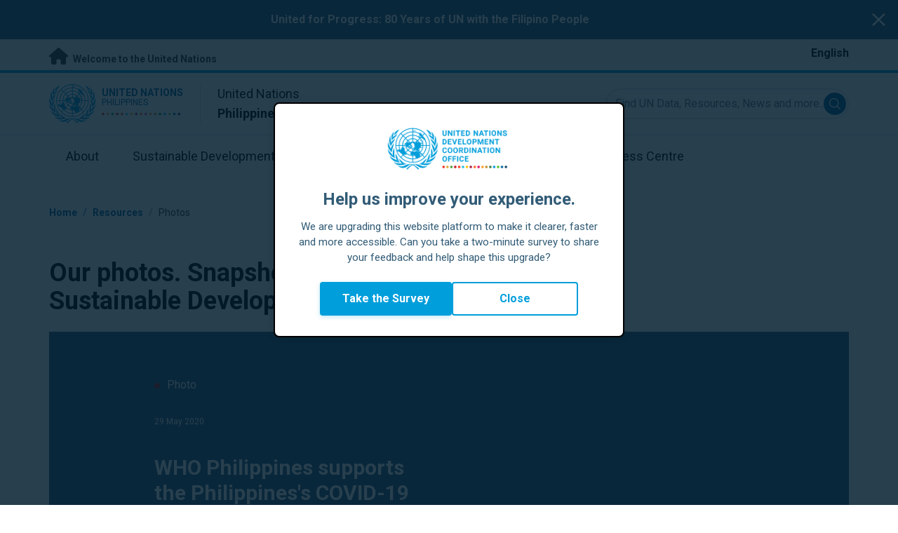

--- FILE ---
content_type: text/html; charset=UTF-8
request_url: https://philippines.un.org/en/resources/photo-stories
body_size: 9358
content:
<!DOCTYPE html>
<html lang="en" dir="ltr" prefix="og: https://ogp.me/ns#">
  <head>

    <meta charset="utf-8" />
<link rel="canonical" href="https://philippines.un.org/en/resources/photo-stories" />
<meta property="og:site_name" content="Photo Stories | The United Nations in Philippines" />
<meta property="og:url" content="https://philippines.un.org/en/resources/photo-stories" />
<meta property="og:title" content="Photo Stories" />
<meta name="twitter:card" content="summary" />
<meta name="twitter:title" content="Photo Stories | The United Nations in Philippines" />
<meta name="Generator" content="Drupal 10 (https://www.drupal.org)" />
<meta name="MobileOptimized" content="width" />
<meta name="HandheldFriendly" content="true" />
<meta name="viewport" content="width=device-width, initial-scale=1.0" />
<link rel="alternate" hreflang="en" href="https://philippines.un.org/en/resources/photo-stories" />
<link rel="icon" href="/profiles/undg_country/themes/custom/undg/favicon.ico" type="image/vnd.microsoft.icon" />

    <title>Photo Stories | United Nations in Philippines</title>
    <link rel="preconnect" href="https://fonts.gstatic.com" crossorigin>
    <link rel="stylesheet" media="all" href="/sites/default/files/css/css_fXhYrnElFC4A_DR3RnxWaO2hTv3-UdzQ-BZZ1YI6quI.css?delta=0&amp;language=en&amp;theme=undg&amp;include=[base64]" />
<link rel="stylesheet" media="all" href="/sites/default/files/css/css_tV0qXtQ3ppv4vuj2tDSp38ubUP7DxacFAlbtim0jyXU.css?delta=1&amp;language=en&amp;theme=undg&amp;include=[base64]" />
<link rel="stylesheet" media="all" href="https://fonts.googleapis.com/css?family=Roboto:400,700&amp;display=swap" />

    <script type="application/json" data-drupal-selector="drupal-settings-json">{"path":{"baseUrl":"\/","pathPrefix":"en\/","currentPath":"resources\/photo-stories","currentPathIsAdmin":false,"isFront":false,"currentLanguage":"en","themeUrl":"profiles\/undg_country\/themes\/custom\/undg"},"pluralDelimiter":"\u0003","suppressDeprecationErrors":true,"undgBlocks":{"surveyPopup":{"buttonText":"Take the Survey"}},"glightbox":{"width":"98%","height":"98%","plyr":{"js":"\/libraries\/plyr\/plyr.js","css":"\/libraries\/plyr\/plyr.css","enabled":true,"debug":false,"controls":"[\u0027play-large\u0027, \u0027play\u0027, \u0027progress\u0027, \u0027current-time\u0027, \u0027mute\u0027, \u0027volume\u0027, \u0027captions\u0027, \u0027settings\u0027, \u0027pip\u0027, \u0027airplay\u0027, \u0027fullscreen\u0027]","settings":"[\u0027captions\u0027, \u0027quality\u0027, \u0027speed\u0027, \u0027loop\u0027]","loadSprite":true,"iconUrl":"","iconPrefix":"plyr","blankVideo":"https:\/\/cdn.plyr.io\/static\/blank.mp4","autoplay":false,"autopause":true,"playsinline":true,"seekTime":10,"volume":1,"muted":false,"clickToPlay":true,"disableContextMenu":true,"hideControls":true,"resetOnEnd":false,"displayDuration":true,"invertTime":true,"toggleInvert":true,"ratio":""}},"simple_popup_blocks":{"settings":[{"uid":"site_survey_popup","type":"1","css_selector":"1","identifier":"survey-popup-id","layout":"4","visit_counts":"0","overlay":"1","trigger_method":0,"trigger_selector":"#custom-css-id","delay":"2","enable_escape":false,"trigger_width":null,"minimize":"1","close":false,"use_time_frequency":false,"time_frequency":"3600","show_minimized_button":"1","width":"500","cookie_expiry":"1","status":"1"}]},"rollbar":{"accessToken":"ceca362f0d0048f79126165e7268f835","captureUncaught":true,"captureUnhandledRejections":false,"payload":{"environment":"UNCT.live"},"rollbarJsUrl":"https:\/\/cdn.rollbar.com\/rollbarjs\/refs\/tags\/v2.26.4\/rollbar.min.js","ignoredMessages":[],"scrubFields":["passwd","password","secret","confirm_password","password_confirmation","auth_token","csrf_token"]},"ajaxTrustedUrl":{"\/en\/resources\/photo-stories":true},"user":{"uid":0,"permissionsHash":"69ec052b31066a75d856868b0ada1764f168aea67d236341dda27bb50aacb3f2"}}</script>
<script src="/sites/default/files/js/js_zVPiC4Wn1owDpY4UGo0xtD0czvUE3dR8eivd-ulIPDY.js?scope=header&amp;delta=0&amp;language=en&amp;theme=undg&amp;include=eJxdjEsOAyEMQy9ExZGiMBMF1IigJFTl9kX9LDpLv2ebpXGNos_ceovEvwitS-uUryCZihS0LbSgJCd7kAFTJ0PJTmhHTbOf_G3cPNYe8ptBET3unlHIAgr2vfoTPvfdgqFjjo8YVUPBQ23lK3gBvUhLZg"></script>


    <script>
      // https://www.uninfo.org/config.js
      window.ENV = {
        API_URL: "https://api.uninfo.org/",
        MVP_URL: "https://workspace.uninfo.org",
        PORTAL_URL: "https://www.uninfo.org",
        API_VERSION: "v0.2",
        EXTERNAL_STORAGE: "https://minio.dev.devqube.io/uninfo-production-main/",
        NODE_ENV: "production",
        HOLDING_PAGE: false
      };
    </script>

    <!-- Google Tag Manager -->
    <script> (function(w, d, s, l, i) {
      w[l] = w[l] || [];
      w[l].push({
        'gtm.start': new Date().getTime(),
        event: 'gtm.js'
      });
      var f = d.getElementsByTagName(s)[0],
      j = d.createElement(s),
      dl = l != 'dataLayer' ? '&l=' + l : '';
      j.async = true;
      j.src = 'https://www.googletagmanager.com/gtm.js?id=' + i + dl;
      f.parentNode.insertBefore(j, f);
    })(window, document, 'script', 'dataLayer', 'GTM-LQCS'); </script>
    <!-- End Google Tag Manager -->

        <!-- Global site tag (gtag.js) - Google Analytics -->
    <script defer src="https://www.googletagmanager.com/gtag/js?id=G-76W56G5F2B"></script>
    <script>
      window.dataLayer = window.dataLayer || [];
      function gtag(){dataLayer.push(arguments);}
      gtag('js', new Date());

            gtag('config', 'G-76W56G5F2B');
      
            gtag('config', 'G-2BZRRT7QSQ');
          </script>
      </head>
  <body class="path-resources font-body">
    <!-- Google Tag Manager (noscript) -->
    <noscript>
      <iframe src="https://www.googletagmanager.com/ns.html?id=GTM-LQCS"
      height="0" width="0" style="display:none;visibility:hidden"></iframe>
    </noscript>
    <!-- End Google Tag Manager (noscript) -->

        <a href="#main-content" class="visually-hidden focusable skip-link">
      Skip to main content
    </a>
    
      <div class="dialog-off-canvas-main-canvas" data-off-canvas-main-canvas>
    <div class="layout-container">
      
  <header role="banner">
    <div class="header-separator"></div>
    <div class="header-container">
        <div class="region region-header">
    <div id="block-unct-header-block" class="block block-undg-blocks block-site-header-block">
  
    
      <div class="relative">
        <div class="block- block-alert-banner flex flex-row text-white bg-un-primary-main">
    <div class="w-full text-center py-4 px-2"><p><a href="https://philippines.un.org/en/303170-united-progress-80-years-united-nations-partnership-filipino-people"><strong>United for Progress: 80 Years of UN with the Filipino People</strong></a></p>
</div>

    <button class="js-close-alert w-6 h-6 sm:w-8 sm:h-8 my-auto mx-3">
      <span class="sr-only">Close alert banner</span>
      <svg xmlns="http://www.w3.org/2000/svg" fill="none" viewBox="0 0 24 24" stroke="currentColor">
        <path stroke-linecap="round" stroke-linejoin="round" stroke-width="2" d="M6 18L18 6M6 6l12 12" />
      </svg>
    </button>
  </div>

  
  <div class="top-banner bg-un-gray-lightest py-2 border-b-4 border-un-primary-brand h-12">
    <div class="inner-top-banner fluid-container-narrow flex flex-row justify-between">
      <div id="welcome" class="font-bold text-sm">
        <a href="https://www.un.org/" class="text-un-gray-darkest">
          <i class="text-xl md:text-2xl me-1 fa-solid fa-home"></i>
          Welcome to the United Nations
        </a>
      </div>

      <div id="language-switcher" class="relative right">
        


<div class="md:hidden text-un-primary-light-1 pointer" id="language-switcher-icon">
    <svg class="w-6 h-6" fill="none" stroke="currentColor" viewBox="0 0 24 24" xmlns="http://www.w3.org/2000/svg"><path stroke-linecap="round" stroke-linejoin="round" stroke-width="2" d="M21 12a9 9 0 01-9 9m9-9a9 9 0 00-9-9m9 9H3m9 9a9 9 0 01-9-9m9 9c1.657 0 3-4.03 3-9s-1.343-9-3-9m0 18c-1.657 0-3-4.03-3-9s1.343-9 3-9m-9 9a9 9 0 019-9"></path></svg>
  </div>
  <ul class="hidden absolute top-10 -start-19 z-999 bg-white md:bg-transparent md:block md:static" id="language-switcher-menu">
    <li><span id="language-switcher-icon"></span><ul class="language-switcher-language-url flex flex-col md:flex-row md:space-s-3">        <li hreflang="en" data-drupal-link-system-path="resources/photo-stories" class="en py-2 px-6 border border-un-primary-light md:py-0 md:px-0 md:border-0 is-active" aria-current="page"><a href="/en/resources/photo-stories" class="language-link is-active" hreflang="en" data-drupal-link-system-path="resources/photo-stories" aria-current="page">English</a></li></ul>
    </li>
  </ul>
      </div>
    </div>
  </div>
  <div class="bottom-banner lang-en relative border-b border-un-gray-3">
    <div class="fluid-container-narrow py-4 flex flex-row justify-between items-center">

      <div id="site-logo" class="divide-s flex">
        <div class="flex md:space-s-2 flex-col md:flex-row md:pe-6 pe-3">
          <a href="https://philippines.un.org/en" class="block">
            <span class="sr-only">UN Logo</span>
            <img alt="" class="md:h-14 h-10" src="/profiles/undg_country/themes/custom/undg/images/logo/un-logo.svg">
          </a>

          <div class="flex flex-col">
            <a href="https://philippines.un.org/en" class="block text-un-primary-light uppercase">
              <div class="text-3xs md:text-sm mt-0.5"><strong>United Nations</strong></div>
              <div class="text-3xs md:text-xs leading-3 -mt-1" >Philippines</div>
            </a>
            <div class="mt-auto mb-2.5 items-start w-full">
              <svg aria-hidden="true" class="w-12 md:w-28" height="1.905mm" viewBox="0 0 58.71104 1.905" width="58.71104mm" xmlns="http://www.w3.org/2000/svg"><g transform="matrix(.26458333 0 0 .26458333 -34.792708 -20.372916)"><path d="m135.1 84.2c-2 0-3.6-1.6-3.6-3.6s1.6-3.6 3.6-3.6 3.6 1.6 3.6 3.6-1.6 3.6-3.6 3.6" fill="#ec3225"/><path d="m162 84.2c-2 0-3.6-1.6-3.6-3.6s1.6-3.6 3.6-3.6 3.6 1.6 3.6 3.6-1.6 3.6-3.6 3.6" fill="#0db04b"/><path d="m188.8 84.2c-2 0-3.6-1.6-3.6-3.6s1.6-3.6 3.6-3.6 3.6 1.6 3.6 3.6-1.6 3.6-3.6 3.6" fill="#ef4e37"/><path d="m215.6 84.2c-2 0-3.6-1.6-3.6-3.6s1.6-3.6 3.6-3.6 3.6 1.6 3.6 3.6-1.6 3.6-3.6 3.6" fill="#ffc10e"/><path d="m242.5 84.2c-2 0-3.6-1.6-3.6-3.6s1.6-3.6 3.6-3.6 3.6 1.6 3.6 3.6-1.6 3.6-3.6 3.6" fill="#f38020"/><path d="m269.3 84.2c-2 0-3.6-1.6-3.6-3.6s1.6-3.6 3.6-3.6 3.6 1.6 3.6 3.6-1.6 3.6-3.6 3.6" fill="#f9a533"/><path d="m296.1 84.2c-2 0-3.6-1.6-3.6-3.6s1.6-3.6 3.6-3.6 3.6 1.6 3.6 3.6-1.6 3.6-3.6 3.6" fill="#387c46"/><path d="m148.6 84.2c-2 0-3.6-1.6-3.6-3.6s1.6-3.6 3.6-3.6 3.6 1.6 3.6 3.6-1.7 3.6-3.6 3.6" fill="#daa63c"/><path d="m175.4 84.2c-2 0-3.6-1.6-3.6-3.6s1.6-3.6 3.6-3.6 3.6 1.6 3.6 3.6-1.6 3.6-3.6 3.6" fill="#d12333"/><path d="m202.2 84.2c-2 0-3.6-1.6-3.6-3.6s1.6-3.6 3.6-3.6 3.6 1.6 3.6 3.6-1.6 3.6-3.6 3.6" fill="#44c7f4"/><path d="m229.1 84.2c-2 0-3.6-1.6-3.6-3.6s1.6-3.6 3.6-3.6 3.6 1.6 3.6 3.6-1.7 3.6-3.6 3.6" fill="#a61d44"/><path d="m255.9 84.2c-2 0-3.6-1.6-3.6-3.6s1.6-3.6 3.6-3.6 3.6 1.6 3.6 3.6-1.6 3.6-3.6 3.6" fill="#ed4094"/><path d="m282.7 84.2c-2 0-3.6-1.6-3.6-3.6s1.6-3.6 3.6-3.6 3.6 1.6 3.6 3.6-1.6 3.6-3.6 3.6" fill="#bb892c"/><path d="m309.6 84.2c-2 0-3.6-1.6-3.6-3.6s1.6-3.6 3.6-3.6 3.6 1.6 3.6 3.6-1.7 3.6-3.6 3.6" fill="#00adee"/><path d="m336.4 84.2c-2 0-3.6-1.6-3.6-3.6s1.6-3.6 3.6-3.6 3.6 1.6 3.6 3.6-1.6 3.6-3.6 3.6" fill="#006cb6"/><path d="m323 84.2c-2 0-3.6-1.6-3.6-3.6s1.6-3.6 3.6-3.6 3.6 1.6 3.6 3.6-1.6 3.6-3.6 3.6" fill="#8bc53f"/><path d="m349.8 84.2c-2 0-3.6-1.6-3.6-3.6s1.6-3.6 3.6-3.6 3.6 1.6 3.6 3.6-1.6 3.6-3.6 3.6" fill="#174b6e"/></g></svg>
            </div>
          </div>
        </div>

        <div class="ps-3 md:ps-6 my-auto">
          <div class="md:text-lg text-md">United Nations</div>
          <div class="md:text-lg text-md"><strong>Philippines</strong></div>
        </div>
      </div>

      <div class="md:max-w-xs lg:max-w-none md:ps-3">
        <div class="site-search-wrapper">

  <form action="/en/search" method="get" id="main-search-form" accept-charset="UTF-8" class="hidden absolute top-0 start-0 w-full h-full md:w-auto md:h-auto md:static md:block">

    <div class="relative w-full h-full md:w-auto md:h-auto">
      <label class="sr-only" for="search-input">Find UN Data, Resources, News and more...</label>
      <input id="search-input" placeholder="Find UN Data, Resources, News and more..." type="text" name="key" value="" size="38" maxlength="128" class="w-full h-full md:w-auto md:h-auto md:rounded-full border-un-gray-3 border-2 max-w-full">
      <button id="edit-submit-search" name="search" type="submit" class="absolute inset-y-0 my-auto end-10 md:end-1 bg-un-primary-light rounded-full h-8 w-8 text-white p-2 cursor-pointer">
        <span class="sr-only">Submit search</span>
        <svg viewBox="0 0 14 14" fill="currentColor">
          <path fill-rule="evenodd" clip-rule="evenodd" d="M10.4238 9.65421L13.8405 13.0708C14.0532 13.2834 14.0532 13.628 13.8406 13.8406C13.7343 13.9469 13.5949 14 13.4556 14C13.3164 14 13.177 13.9469 13.0708 13.8406L9.65403 10.4239C8.63276 11.2731 7.32127 11.7847 5.89241 11.7847C2.64332 11.7847 0 9.14154 0 5.89258C0 2.6434 2.64332 0 5.89241 0C9.14144 0 11.7848 2.6434 11.7848 5.89258C11.7848 7.32151 11.2731 8.63294 10.4238 9.65421ZM5.89241 1.08862C3.24358 1.08862 1.08862 3.24367 1.08862 5.89258C1.08862 8.54127 3.24358 10.6961 5.89241 10.6961C8.54117 10.6961 10.6961 8.54127 10.6961 5.89258C10.6961 3.24367 8.54117 1.08862 5.89241 1.08862Z"></path>
        </svg>
      </button>
      <img src="/profiles/undg_country/themes/custom/undg/images/icons/icon_close.svg" alt="Close search" class="close-search absolute end-0 w-10 top-8 text-un-gray-dark cursor-pointer md:hidden">
    </div>

  </form>

</div>

      </div>
      <div class="flex flex-row justify-between lg:hidden">
        <button type="button" id="mobile-search-toggle" class="md:hidden w-10 h-10 bg-un-primary-light rounded-full text-white p-3 self-center" name="search-toogle">
          <svg viewBox="0 0 14 14" fill="currentColor">
            <path fill-rule="evenodd" clip-rule="evenodd" d="M10.4238 9.65421L13.8405 13.0708C14.0532 13.2834 14.0532 13.628 13.8406 13.8406C13.7343 13.9469 13.5949 14 13.4556 14C13.3164 14 13.177 13.9469 13.0708 13.8406L9.65403 10.4239C8.63276 11.2731 7.32127 11.7847 5.89241 11.7847C2.64332 11.7847 0 9.14154 0 5.89258C0 2.6434 2.64332 0 5.89241 0C9.14144 0 11.7848 2.6434 11.7848 5.89258C11.7848 7.32151 11.2731 8.63294 10.4238 9.65421ZM5.89241 1.08862C3.24358 1.08862 1.08862 3.24367 1.08862 5.89258C1.08862 8.54127 3.24358 10.6961 5.89241 10.6961C8.54117 10.6961 10.6961 8.54127 10.6961 5.89258C10.6961 3.24367 8.54117 1.08862 5.89241 1.08862Z"></path>
          </svg>
        </button>
        <button type="button" class="mobile-menu-toggle lg:hidden flex justify-end items-center w-10 h-10 self-center cursor-pointer" name="menu">
          <div class="menu-hide-when-open text-un-primary-light">
            <svg class="w-8 h-8" fill="none" stroke="currentColor" viewBox="0 0 24 24" xmlns="http://www.w3.org/2000/svg"><path stroke-linecap="round" stroke-linejoin="round" stroke-width="2" d="M4 6h16M4 12h16M4 18h16"></path></svg>
          </div>
          <div class="menu-show-when-open hidden text-un-primary-light">
            <svg class="w-8 h-8" fill="none" stroke="currentColor" viewBox="0 0 24 24" xmlns="http://www.w3.org/2000/svg"><path stroke-linecap="round" stroke-linejoin="round" stroke-width="2" d="M6 18L18 6M6 6l12 12"></path></svg>
          </div>
        </button>
      </div>
    </div>
  </div>

  <div class="menu-show-when-open hidden lg:block bg-un-primary-main lg:bg-transparent lg:h-auto absolute w-full lg:static top-full z-50">
  <div class="fluid-container-narrow main-menu-container">
    <nav class="main-menu-simple py-4 lg:p-0" role="navigation" aria-label="Main menu">
              <ul class="flex flex-col lg:flex lg:flex-row divide-y lg:divide-y-0 divide-un-gray-light text-white lg:text-black font-body">
                                  <li class="py-5 ps-7.5 pe-15 lg:ps-0 lg:pe-0 lg:p-0 cursor-pointer group lg:relative has-children">
                            <a class="font-bold lg:font-normal lg:group-hover:font-bold lg:group-focus:font-bold text-xl lg:text-lg justify-between lg:justify-center lg:py-4 lg:px-6 group flex" href="#">
                <span aria-label="About">About</span>
                <span class="hidden lg:group-hover:block lg:group-focus:block h-1 w-full absolute bottom-0 bg-un-primary-light"></span>
              </a>
                                              <ul class="border-t border-un-gray-light flex-col divide-y divide-un-gray-light mt-4 lg:mt-0 hidden lg:hidden lg:group-hover:flex lg:group-focus:flex lg:absolute lg:top-full z-50 lg:bg-un-primary-main lg:w-80 lg:py-4 lg:px-6 lg:text-white lg:shadow-md">
                                                        <li class="">
                                            <a aria-label="About the UN" title="Find out what the UN in Philippines is doing towards the achievement of the Sustainable Development Goals." class="block p-2 text-base hover:underline focus:underline" href="https://www.un.org/en/about-us" target="_blank" >About the UN</a>
                    </li>
                                      <li class="">
                                            <a aria-label="The UN in Philippines" title="" class="block p-2 text-base hover:underline focus:underline" href="/en/about/about-the-un"  >The UN in Philippines</a>
                    </li>
                                      <li class="">
                                            <a aria-label="UN Entities in Philippines" title="" class="block p-2 text-base hover:underline focus:underline" href="/en/about/un-entities-in-country"  >UN Entities in Philippines</a>
                    </li>
                                      <li class="">
                                            <a aria-label="The Resident Coordinator Office" title="" class="block p-2 text-base hover:underline focus:underline" href="/en/about/about-the-resident-coordinator-office"  >The Resident Coordinator Office</a>
                    </li>
                                      <li class="">
                                            <a aria-label="Our Team in Philippines" title="" class="block p-2 text-base hover:underline focus:underline" href="/en/about/our-team"  >Our Team in Philippines</a>
                    </li>
                                      <li class="">
                                            <a aria-label="Protection from Sexual Exploitation and Abuse (PSEA)" title="" class="block p-2 text-base hover:underline focus:underline" href="/en/284239-protection-sexual-exploitation-and-abuse-psea"  >Protection from Sexual Exploitation and Abuse (PSEA)</a>
                    </li>
                                      <li class="">
                                            <a aria-label="Contact Us" title="" class="block p-2 text-base hover:underline focus:underline" href="/en/contact-us"  >Contact Us</a>
                    </li>
                                      <li class="">
                                            <a aria-label="Sustainable Development Group" title="" class="block p-2 text-base hover:underline focus:underline" href="https://unsdg.un.org/" target="_blank" >Sustainable Development Group</a>
                    </li>
                                  </ul>
                          </li>
                                  <li class="py-5 ps-7.5 pe-15 lg:ps-0 lg:pe-0 lg:p-0 cursor-pointer group lg:relative">
                            <a class="font-bold lg:font-normal lg:group-hover:font-bold lg:group-focus:font-bold text-xl lg:text-lg justify-between lg:justify-center lg:py-4 lg:px-6 group flex" href="/en/sdgs">
                <span aria-label="Sustainable Development Goals">Sustainable Development Goals</span>
                <span class="hidden lg:group-hover:block lg:group-focus:block h-1 w-full absolute bottom-0 bg-un-primary-light"></span>
              </a>
                          </li>
                                  <li class="py-5 ps-7.5 pe-15 lg:ps-0 lg:pe-0 lg:p-0 cursor-pointer group lg:relative">
                            <a class="font-bold lg:font-normal lg:group-hover:font-bold lg:group-focus:font-bold text-xl lg:text-lg justify-between lg:justify-center lg:py-4 lg:px-6 group flex" href="/en/take-action">
                <span aria-label="Take Action">Take Action</span>
                <span class="hidden lg:group-hover:block lg:group-focus:block h-1 w-full absolute bottom-0 bg-un-primary-light"></span>
              </a>
                          </li>
                                  <li class="py-5 ps-7.5 pe-15 lg:ps-0 lg:pe-0 lg:p-0 cursor-pointer group lg:relative">
                            <a class="font-bold lg:font-normal lg:group-hover:font-bold lg:group-focus:font-bold text-xl lg:text-lg justify-between lg:justify-center lg:py-4 lg:px-6 group flex" href="/en/stories">
                <span aria-label="Stories">Stories</span>
                <span class="hidden lg:group-hover:block lg:group-focus:block h-1 w-full absolute bottom-0 bg-un-primary-light"></span>
              </a>
                          </li>
                                  <li class="py-5 ps-7.5 pe-15 lg:ps-0 lg:pe-0 lg:p-0 cursor-pointer group lg:relative has-children active-trail active">
                            <a class="font-bold lg:font-normal lg:group-hover:font-bold lg:group-focus:font-bold text-xl lg:text-lg justify-between lg:justify-center lg:py-4 lg:px-6 group flex active" href="#">
                <span aria-label="Resources">Resources</span>
                <span class="hidden lg:block h-1 w-full absolute bottom-0 bg-un-primary-light"></span>
              </a>
                                              <ul class="border-t border-un-gray-light flex-col divide-y divide-un-gray-light mt-4 lg:mt-0 flex lg:hidden lg:group-hover:flex lg:group-focus:flex lg:absolute lg:top-full z-50 lg:bg-un-primary-main lg:w-80 lg:py-4 lg:px-6 lg:text-white lg:shadow-md">
                                                        <li class="">
                                            <a aria-label="Publications" title="" class="block p-2 text-base hover:underline focus:underline" href="/en/resources/publications"  >Publications</a>
                    </li>
                                      <li class="">
                                            <a aria-label="Photos" title="" class="block p-2 text-base hover:underline focus:underline" href="/en/resources/photo-stories"  >Photos</a>
                    </li>
                                      <li class="">
                                            <a aria-label="Videos" title="" class="block p-2 text-base hover:underline focus:underline" href="/en/resources/video-stories"  >Videos</a>
                    </li>
                                  </ul>
                          </li>
                                  <li class="py-5 ps-7.5 pe-15 lg:ps-0 lg:pe-0 lg:p-0 cursor-pointer group lg:relative has-children">
                            <a class="font-bold lg:font-normal lg:group-hover:font-bold lg:group-focus:font-bold text-xl lg:text-lg justify-between lg:justify-center lg:py-4 lg:px-6 group flex" href="#">
                <span aria-label="Press Centre">Press Centre</span>
                <span class="hidden lg:group-hover:block lg:group-focus:block h-1 w-full absolute bottom-0 bg-un-primary-light"></span>
              </a>
                                              <ul class="border-t border-un-gray-light flex-col divide-y divide-un-gray-light mt-4 lg:mt-0 hidden lg:hidden lg:group-hover:flex lg:group-focus:flex lg:absolute lg:top-full z-50 lg:bg-un-primary-main lg:w-80 lg:py-4 lg:px-6 lg:text-white lg:shadow-md lg:end-0">
                                                        <li class="">
                                            <a aria-label="Press Releases" title="" class="block p-2 text-base hover:underline focus:underline" href="/en/press-centre/press-releases"  >Press Releases</a>
                    </li>
                                      <li class="">
                                            <a aria-label="Speeches" title="" class="block p-2 text-base hover:underline focus:underline" href="/en/press-centre/speeches"  >Speeches</a>
                    </li>
                                      <li class="">
                                            <a aria-label="Media Contacts" title="" class="block p-2 text-base hover:underline focus:underline" href="/en/press-centre/media-contacts"  >Media Contacts</a>
                    </li>
                                  </ul>
                          </li>
                  </ul>
          </nav>
  </div>
</div>


</div>

  </div>

  </div>

    </div>
    <div id="read-progress"></div>
  </header>

  <main role="main">
        <a id="main-content" tabindex="-1"></a>

    <div class="layout-content">
        <div class="region region-content">
    <div data-drupal-messages-fallback class="hidden"></div>  <nav class="breadcrumb fluid-container-narrow my-8 md:my-10" role="navigation" aria-labelledby="system-breadcrumb">
    <h2 id="system-breadcrumb" class="visually-hidden">Breadcrumb</h2>

    <div class="flex flex-row text-sm items-center">
                              <div class="crumb truncate text-un-primary-light-1 font-bold">
                      <a href="/en">Home</a>
                  </div>
                                  <div class="text-un-primary-light-1 mx-2">/</div>
                        <div class="crumb truncate text-un-primary-light-1 font-bold">
                      Resources
                  </div>
                                  <div class="text-un-gray-dark mx-2">/</div>
                        <div class="crumb truncate text-un-gray-darkest">
                      Photos
                  </div>
          </div>

  </nav>
<div class="fluid-container-narrow">
    <h1 class="font-bold text-4xl mt-12 mb-6 sm:max-w-194">
    Our photos. Snapshots of our work towards the Sustainable Development Goals.
  </h1>

</div>

<article class="node node--type-photo-story node--view-mode-featured-content">

  <div class="node__content">
    
<div class="fluid-container-narrow">
  <div class="carousel-slide bg-un-primary-main overflow-hidden">
    <div class="featured-slide-wrapper flex flex-col lg:flex-row z-10 w-full">
      <div class="featured-slide-text lg:flex-shrink-0 flex flex-col justify-between py-9 px-5 lg:py-10 md:pe-12.5 mb-0 lg:w-1/2 lg:ps-37.5">
        <div class="flex flex-col sd:h-96 lg:h-120">
                      <div class="mt-1 lg:mt-6 text-white"><span class="rounded-full h-2 w-2 inline-block me-2.5 bg-red-800"></span>Photo</div>
                    <div class="mt-3 lg:mt-8 text-white text-xs">29 May 2020</div>
          <div class="mt-8 lg:mt-10 text-white text-3xl font-bold line-clamp-3">WHO Philippines supports the Philippines&#039;s COVID-19 response</div>
          <div class="mt-10 line-clamp-5 text-white">Photo story of how WHO in the Philippines has been supporting the Philippines in responding to COVID-19</div>
                      <div class="mt-10 mb-3 text-white text-sm focus:outline-none">
              <a href="/en/47625-who-philippines-supports-philippiness-covid-19-response" >
                <div class="flex flex-row space-s-2 text-lg items-center hover:opacity-70 focus:outline-none ">
  <i class="fa-solid fa-circle-plus text-white group-hover:text-white cursor-pointer"></i>
  <div class="button-label font-bold text-white hidden lg:block group-hover:block">View more</div>
</div>
              </a>
            </div>
                  </div>
        <div class="carousel-arrows-wrapper flex flex-row justify-end lg:justify-end">
                  </div>
      </div>
        <div class="featured-slide-media flex-shrink-0 h-120 lg:h-auto">
    <div thumbnail_background id='72157714494583643' class='elm-flickr-gallery' url='https://www.flickr.com/photos/uninthephilippines/albums/72157714494583643'>
      https://www.flickr.com/photos/uninthephilippines/albums/72157714494583643
    </div>
  </div>
    </div>
  </div>
</div>

  </div>

</article>
<div class="fluid-container-narrow">
  <div class="my-16">

  <h3 class="text-base md:text-lg mb-6 md:mb-8">
        Explore and easily find photo stories
    </h3>
  
  <div class="facets-wrapper hidden sm:grid grid-cols-1 sm:grid-cols-2 md:grid-cols-4 sm:gap-x-4">
      </div>

</div>

</div>
<div class="views-element-container"><div class="main-content-list view view-photo-stories view-id-photo_stories view-display-id-embed js-view-dom-id-0189394b4c2ca1724bdc91fe2b5f14fc1fc42757e1348966bfe7d5e6e4a30bae">
  
    
        <div class="view-filters">
      <form class="views-exposed-form undg-search-form" data-drupal-selector="views-exposed-form-photo-stories-embed" action="/en/resources/photo-stories" method="get" id="views-exposed-form-photo-stories-embed" accept-charset="UTF-8">
  <div class="grid grid-cols-1 gap-y-6 sm:gap-y-0 sm:grid-cols-2 items-end my-8 fluid-container-narrow">
  <div class="flex flex-row items-center space-s-3 border-un-gray-light border-0 border-b">
    <div data-drupal-selector="edit-actions" class="form-actions js-form-wrapper form-wrapper" id="edit-actions">
<button data-twig-suggestion="search_submit" data-drupal-selector="edit-submit-photo-stories" type="submit" id="edit-submit-photo-stories" value="Search" class="button js-form-submit form-submit" />
  <span class="sr-only">Submit search</span>
  <i class="fa-solid fa-search text-un-gray-light"></i>
</button>
</div>

    <div class="js-form-item form-item js-form-type-textfield form-type-textfield js-form-item-search-api-fulltext form-item-search-api-fulltext form-no-label">
        <label for="edit-search-api-fulltext" class="sr-only">Search</label>
<input placeholder="Search photo stories" data-twig-suggestion="search_api_fulltext" data-drupal-selector="edit-search-api-fulltext" type="text" id="edit-search-api-fulltext" name="search_api_fulltext" value="" size="60" maxlength="128" class="form-text w-full text-base lg:text-xl text-un-gray-dark border-0" />


        </div>

  </div>

  <div>
    <div class="flex flex-row h-4 text-xs text-un-gray-darkest sm:float-end">
  <div class="me-3">Sort by</div>

  <div class="me-1 flex flex-col justify-center">
    <svg class="w-3 text-un-gray-darkest" fill="none" stroke="currentColor" viewBox="0 0 24 24" xmlns="http://www.w3.org/2000/svg"><path stroke-linecap="round" stroke-linejoin="round" stroke-width="2" d="M5 15l7-7 7 7"></path></svg>
    <svg class="w-3 -mt-1 " fill="none" stroke="currentColor" viewBox="0 0 24 24" xmlns="http://www.w3.org/2000/svg"><path stroke-linecap="round" stroke-linejoin="round" stroke-width="2" d="M19 9l-7 7-7-7"></path></svg>
  </div>

  <a href="/en/resources/photo-stories?sort_order=ASC&amp;sort_by=created">Newest</a>
</div>

  </div>

  

</div>




</form>

    </div>
    
      <div class="view-content">
        <div class="my-14 sm:my-24 fluid-container-narrow">
    <div class="grid grid-cols-1 gap-3 justify-items-center lg:gap-7 md:grid-cols-2 lg:grid-cols-3 xl:grid-cols-4">
                      <div class="lg:me-2 pb-4 views-row">
<article class="node node--type-photo-story node--view-mode-teaser">

  <div class="node__content">
    <div class="pb-10 bg-white shadow-un rounded-md w-75 lg:w-65 h-full flex-grow-0 flex-shrink-0 transition duration-100">
  <div class="h-36 overflow-y-hidden">
    <a class='img-holder' href='/en/47623-unfpa-philippines-supports-philippines-responding-covid-19'>
      <span class="sr-only">UNFPA Philippines supports the Philippines in responding to COVID-19</span>
      <div thumbnail id='72157714493019796' alt="UNFPA Philippines supports the Philippines in responding to COVID-19" class='elm-flickr-gallery' url='https://www.flickr.com/photos/uninthephilippines/albums/72157714493019796'>
        https://www.flickr.com/photos/uninthephilippines/albums/72157714493019796
      </div>
    </a>
  </div>
      <div class="mt-6 px-6"><span class="rounded-full h-2 w-2 inline-block me-2.5 bg-red-800"></span>Photo</div>
    <div class="px-6 mt-3 text-gray-500 text-xs">29 May 2020</div>
  <div class="h-36 px-6 mt-3 text-black text-lg font-bold line-clamp-5 hover:text-un-primary-light"><a href="/en/47623-unfpa-philippines-supports-philippines-responding-covid-19">UNFPA Philippines supports the Philippines in responding to COVID-19</a></div>
</div>

  </div>

</article>
</div>
                      <div class="lg:me-2 pb-4 views-row">
<article class="node node--type-photo-story node--view-mode-teaser">

  <div class="node__content">
    <div class="pb-10 bg-white shadow-un rounded-md w-75 lg:w-65 h-full flex-grow-0 flex-shrink-0 transition duration-100">
  <div class="h-36 overflow-y-hidden">
    <a class='img-holder' href='/en/47622-iom-philippines-supports-governments-response-covid-19'>
      <span class="sr-only">IOM Philippines supports the Government&#039;s response to COVID-19</span>
      <div thumbnail id='72157714492897061' alt="IOM Philippines supports the Government&#039;s response to COVID-19" class='elm-flickr-gallery' url='https://www.flickr.com/photos/uninthephilippines/albums/72157714492897061'>
        https://www.flickr.com/photos/uninthephilippines/albums/72157714492897061
      </div>
    </a>
  </div>
      <div class="mt-6 px-6"><span class="rounded-full h-2 w-2 inline-block me-2.5 bg-red-800"></span>Photo</div>
    <div class="px-6 mt-3 text-gray-500 text-xs">29 May 2020</div>
  <div class="h-36 px-6 mt-3 text-black text-lg font-bold line-clamp-5 hover:text-un-primary-light"><a href="/en/47622-iom-philippines-supports-governments-response-covid-19">IOM Philippines supports the Government&#039;s response to COVID-19</a></div>
</div>

  </div>

</article>
</div>
                      <div class="lg:me-2 pb-4 views-row">
<article class="node node--type-photo-story node--view-mode-teaser">

  <div class="node__content">
    <div class="pb-10 bg-white shadow-un rounded-md w-75 lg:w-65 h-full flex-grow-0 flex-shrink-0 transition duration-100">
  <div class="h-36 overflow-y-hidden">
    <a class='img-holder' href='/en/47621-unicef-philippines-supports-governments-response-covid-19'>
      <span class="sr-only">UNICEF Philippines supports the Government&#039;s response to COVID-19</span>
      <div thumbnail id='72157714494551662' alt="UNICEF Philippines supports the Government&#039;s response to COVID-19" class='elm-flickr-gallery' url='https://www.flickr.com/photos/uninthephilippines/albums/72157714494551662'>
        https://www.flickr.com/photos/uninthephilippines/albums/72157714494551662
      </div>
    </a>
  </div>
      <div class="mt-6 px-6"><span class="rounded-full h-2 w-2 inline-block me-2.5 bg-red-800"></span>Photo</div>
    <div class="px-6 mt-3 text-gray-500 text-xs">29 May 2020</div>
  <div class="h-36 px-6 mt-3 text-black text-lg font-bold line-clamp-5 hover:text-un-primary-light"><a href="/en/47621-unicef-philippines-supports-governments-response-covid-19">UNICEF Philippines supports the Government&#039;s response to COVID-19</a></div>
</div>

  </div>

</article>
</div>
                      <div class="lg:me-2 pb-4 views-row">
<article class="node node--type-photo-story node--view-mode-teaser">

  <div class="node__content">
    <div class="pb-10 bg-white shadow-un rounded-md w-75 lg:w-65 h-full flex-grow-0 flex-shrink-0 transition duration-100">
  <div class="h-36 overflow-y-hidden">
    <a class='img-holder' href='/en/41845-remembering-holocaust-2020'>
      <span class="sr-only">Remembering the Holocaust 2020</span>
      <div thumbnail id='72157713802569263' alt="Remembering the Holocaust 2020" class='elm-flickr-gallery' url='https://www.flickr.com/photos/uninthephilippines/albums/72157713802569263'>
        https://www.flickr.com/photos/uninthephilippines/albums/72157713802569263
      </div>
    </a>
  </div>
      <div class="mt-6 px-6"><span class="rounded-full h-2 w-2 inline-block me-2.5 bg-red-800"></span>Photo</div>
    <div class="px-6 mt-3 text-gray-500 text-xs">19 January 2020</div>
  <div class="h-36 px-6 mt-3 text-black text-lg font-bold line-clamp-5 hover:text-un-primary-light"><a href="/en/41845-remembering-holocaust-2020">Remembering the Holocaust 2020</a></div>
</div>

  </div>

</article>
</div>
                      <div class="lg:me-2 pb-4 views-row">
<article class="node node--type-photo-story node--view-mode-teaser">

  <div class="node__content">
    <div class="pb-10 bg-white shadow-un rounded-md w-75 lg:w-65 h-full flex-grow-0 flex-shrink-0 transition duration-100">
  <div class="h-36 overflow-y-hidden">
    <a class='img-holder' href='/en/41844-orangeday-16-days-activism-against-violence-against-women'>
      <span class="sr-only">#OrangeDay 16 Days of Activism against Violence Against Women</span>
      <div thumbnail id='72157713802622678' alt="#OrangeDay 16 Days of Activism against Violence Against Women" class='elm-flickr-gallery' url='https://www.flickr.com/photos/uninthephilippines/albums/72157713802622678'>
        https://www.flickr.com/photos/uninthephilippines/albums/72157713802622678
      </div>
    </a>
  </div>
      <div class="mt-6 px-6"><span class="rounded-full h-2 w-2 inline-block me-2.5 bg-red-800"></span>Photo</div>
    <div class="px-6 mt-3 text-gray-500 text-xs">25 November 2019</div>
  <div class="h-36 px-6 mt-3 text-black text-lg font-bold line-clamp-5 hover:text-un-primary-light"><a href="/en/41844-orangeday-16-days-activism-against-violence-against-women">#OrangeDay 16 Days of Activism against Violence Against Women</a></div>
</div>

  </div>

</article>
</div>
                      <div class="lg:me-2 pb-4 views-row">
<article class="node node--type-photo-story node--view-mode-teaser">

  <div class="node__content">
    <div class="pb-10 bg-white shadow-un rounded-md w-75 lg:w-65 h-full flex-grow-0 flex-shrink-0 transition duration-100">
  <div class="h-36 overflow-y-hidden">
    <a class='img-holder' href='/en/41839-philippine-celebration-un-day-2019'>
      <span class="sr-only">Philippine celebration of UN Day 2019</span>
      <div thumbnail id='72157713802105406' alt="Philippine celebration of UN Day 2019" class='elm-flickr-gallery' url='https://www.flickr.com/photos/uninthephilippines/albums/72157713802105406'>
        https://www.flickr.com/photos/uninthephilippines/albums/72157713802105406
      </div>
    </a>
  </div>
      <div class="mt-6 px-6"><span class="rounded-full h-2 w-2 inline-block me-2.5 bg-red-800"></span>Photo</div>
    <div class="px-6 mt-3 text-gray-500 text-xs">24 October 2019</div>
  <div class="h-36 px-6 mt-3 text-black text-lg font-bold line-clamp-5 hover:text-un-primary-light"><a href="/en/41839-philippine-celebration-un-day-2019">Philippine celebration of UN Day 2019</a></div>
</div>

  </div>

</article>
</div>
                      <div class="lg:me-2 pb-4 views-row">
<article class="node node--type-photo-story node--view-mode-teaser">

  <div class="node__content">
    <div class="pb-10 bg-white shadow-un rounded-md w-75 lg:w-65 h-full flex-grow-0 flex-shrink-0 transition duration-100">
  <div class="h-36 overflow-y-hidden">
    <a class='img-holder' href='/en/41837-pride-march-2019'>
      <span class="sr-only">Pride March 2019</span>
      <div thumbnail id='72157713801537416' alt="Pride March 2019" class='elm-flickr-gallery' url='https://www.flickr.com/photos/uninthephilippines/albums/72157713801537416'>
        https://www.flickr.com/photos/uninthephilippines/albums/72157713801537416
      </div>
    </a>
  </div>
      <div class="mt-6 px-6"><span class="rounded-full h-2 w-2 inline-block me-2.5 bg-red-800"></span>Photo</div>
    <div class="px-6 mt-3 text-gray-500 text-xs">27 June 2019</div>
  <div class="h-36 px-6 mt-3 text-black text-lg font-bold line-clamp-5 hover:text-un-primary-light"><a href="/en/41837-pride-march-2019">Pride March 2019</a></div>
</div>

  </div>

</article>
</div>
                      <div class="lg:me-2 pb-4 views-row">
<article class="node node--type-photo-story node--view-mode-teaser">

  <div class="node__content">
    <div class="pb-10 bg-white shadow-un rounded-md w-75 lg:w-65 h-full flex-grow-0 flex-shrink-0 transition duration-100">
  <div class="h-36 overflow-y-hidden">
    <a class='img-holder' href='/en/41841-un-philippines-marks-70th-anniversary-universal-declaration-human-rights'>
      <span class="sr-only">UN Philippines marks 70th anniversary of the Universal Declaration of Human Rights </span>
      <div thumbnail id='72157713803293477' alt="UN Philippines marks 70th anniversary of the Universal Declaration of Human Rights " class='elm-flickr-gallery' url='https://www.flickr.com/photos/uninthephilippines/albums/72157713803293477'>
        https://www.flickr.com/photos/uninthephilippines/albums/72157713803293477
      </div>
    </a>
  </div>
      <div class="mt-6 px-6"><span class="rounded-full h-2 w-2 inline-block me-2.5 bg-red-800"></span>Photo</div>
    <div class="px-6 mt-3 text-gray-500 text-xs">05 December 2018</div>
  <div class="h-36 px-6 mt-3 text-black text-lg font-bold line-clamp-5 hover:text-un-primary-light"><a href="/en/41841-un-philippines-marks-70th-anniversary-universal-declaration-human-rights">UN Philippines marks 70th anniversary of the Universal Declaration of Human Rights </a></div>
</div>

  </div>

</article>
</div>
                      <div class="lg:me-2 pb-4 views-row">
<article class="node node--type-photo-story node--view-mode-teaser">

  <div class="node__content">
    <div class="pb-10 bg-white shadow-un rounded-md w-75 lg:w-65 h-full flex-grow-0 flex-shrink-0 transition duration-100">
  <div class="h-36 overflow-y-hidden">
    <a class='img-holder' href='/en/41834-philippine-celebration-un-day-2018'>
      <span class="sr-only">Philippine celebration of UN Day 2018</span>
      <div thumbnail id='72157713803034163' alt="Philippine celebration of UN Day 2018" class='elm-flickr-gallery' url='https://www.flickr.com/photos/uninthephilippines/albums/72157713803034163'>
        https://www.flickr.com/photos/uninthephilippines/albums/72157713803034163
      </div>
    </a>
  </div>
      <div class="mt-6 px-6"><span class="rounded-full h-2 w-2 inline-block me-2.5 bg-red-800"></span>Photo</div>
    <div class="px-6 mt-3 text-gray-500 text-xs">24 October 2018</div>
  <div class="h-36 px-6 mt-3 text-black text-lg font-bold line-clamp-5 hover:text-un-primary-light"><a href="/en/41834-philippine-celebration-un-day-2018">Philippine celebration of UN Day 2018</a></div>
</div>

  </div>

</article>
</div>
          </div>
  </div>

    </div>
  
      
          </div>
</div>

  </div>

    </div>

    <div id="webchat"></div>
  </main>

  <footer role="contentinfo"  data-aos="fade-zoom-in" data-aos-easing="ease-in-sine" data-aos-duration="600">
    <div class="footer-menu">
      <div class="footer-menu-container">
          <div class="region region-footer-menu">
    <div id="block-unctfootermenublock" class="block block-undg-blocks block-site-footer-menu-block">
  
    
      
<footer id="footer" aria-label="Site footer">
  <div class="bg-un-gray-lightest">
    <div class="fluid-container-narrow pt-10">

      <div class="pb-16">
        <div class="text-2xl sm:text-3xl font-bold md:w-1/2">
                      United Nations Philippines
                  </div>
        <div class="md:grid md:grid-cols-2">

          <div id="footer-text" class="mt-5 md:mt-10 mb-4 md:mb-6 w-full md:w-4/6 md:text-lg">
            <div>Welcome to the United Nations country team website of Philippines</div>

            <div class="text-un-gray-darkest pt-10"><p>United Nations Philippines<br>
Resident Coordinator’s Office<br>
15th Floor<br>
Rockwell Business Center Sheridan North Tower<br>
Corner of United and Sheridan Streets<br>
Mandaluyong City, Philippines<br>
+63 2 82495400</p>
</div>
          </div>

          <nav role="navigation" aria-labelledby="footer-menu">
            <span id="footer-menu" class="sr-only">Footer menu</span>
            <div class="mt-8 md:mt-10 sm:mt-0 sm:grid sm:grid-cols-2 gap-x-14 gap-y-10 space-y-5 sm:space-y-0 w-full">
                                <div class="flex flex-col space-y-4">
    <div class="flex flex-row justify-between items-center w-auto lg:w-2/3">
      <span class="font-bold"><a href="https://www.un.org/en/about-us">About the UN</a></span>

            <a href="https://www.un.org/en/about-us">
        <span class="sr-only">About the UN</span>
        <svg class="rtl-rotate w-4 h-4 sm:w-6 sm:h-6 text-black" fill="currentColor" viewBox="0 0 20 20" xmlns="http://www.w3.org/2000/svg"><path fill-rule="evenodd" d="M10.293 3.293a1 1 0 011.414 0l6 6a1 1 0 010 1.414l-6 6a1 1 0 01-1.414-1.414L14.586 11H3a1 1 0 110-2h11.586l-4.293-4.293a1 1 0 010-1.414z" clip-rule="evenodd"></path></svg>
      </a>

    </div>
    <div class="text-sm text-un-gray-darkest">
      Find out what the UN in Philippines is doing towards the achievement of the Sustainable Development Goals.
    </div>

  </div>

                                <div class="flex flex-col space-y-4">
    <div class="flex flex-row justify-between items-center w-auto lg:w-2/3">
      <span class="font-bold"><a href="/en/sdgs">SDGs</a></span>

            <a href="/en/sdgs">
        <span class="sr-only">SDGs</span>
        <svg class="rtl-rotate w-4 h-4 sm:w-6 sm:h-6 text-black" fill="currentColor" viewBox="0 0 20 20" xmlns="http://www.w3.org/2000/svg"><path fill-rule="evenodd" d="M10.293 3.293a1 1 0 011.414 0l6 6a1 1 0 010 1.414l-6 6a1 1 0 01-1.414-1.414L14.586 11H3a1 1 0 110-2h11.586l-4.293-4.293a1 1 0 010-1.414z" clip-rule="evenodd"></path></svg>
      </a>

    </div>
    <div class="text-sm text-un-gray-darkest">
      Our work on the Sustainable Development Goals.
    </div>

  </div>

                                <div class="flex flex-col space-y-4">
    <div class="flex flex-row justify-between items-center w-auto lg:w-2/3">
      <span class="font-bold"><a href="/en/take-action">Take Action</a></span>

            <a href="/en/take-action">
        <span class="sr-only">Take Action</span>
        <svg class="rtl-rotate w-4 h-4 sm:w-6 sm:h-6 text-black" fill="currentColor" viewBox="0 0 20 20" xmlns="http://www.w3.org/2000/svg"><path fill-rule="evenodd" d="M10.293 3.293a1 1 0 011.414 0l6 6a1 1 0 010 1.414l-6 6a1 1 0 01-1.414-1.414L14.586 11H3a1 1 0 110-2h11.586l-4.293-4.293a1 1 0 010-1.414z" clip-rule="evenodd"></path></svg>
      </a>

    </div>
    <div class="text-sm text-un-gray-darkest">
      Let's Take Action Towards the Sustainable Development Goals
    </div>

  </div>

                                <div class="flex flex-col space-y-4">
    <div class="flex flex-row justify-between items-center w-auto lg:w-2/3">
      <span class="font-bold"><a href="/en/stories">Stories</a></span>

            <a href="/en/stories">
        <span class="sr-only">Stories</span>
        <svg class="rtl-rotate w-4 h-4 sm:w-6 sm:h-6 text-black" fill="currentColor" viewBox="0 0 20 20" xmlns="http://www.w3.org/2000/svg"><path fill-rule="evenodd" d="M10.293 3.293a1 1 0 011.414 0l6 6a1 1 0 010 1.414l-6 6a1 1 0 01-1.414-1.414L14.586 11H3a1 1 0 110-2h11.586l-4.293-4.293a1 1 0 010-1.414z" clip-rule="evenodd"></path></svg>
      </a>

    </div>
    <div class="text-sm text-un-gray-darkest">
      Find out more about our work towards the Sustainable Development Goals.
    </div>

  </div>

                                <div class="flex flex-col space-y-4">
    <div class="flex flex-row justify-between items-center w-auto lg:w-2/3">
      <span class="font-bold"><a href="/en/resources/publications">Resources</a></span>

            <a href="/en/resources/publications">
        <span class="sr-only">Resources</span>
        <svg class="rtl-rotate w-4 h-4 sm:w-6 sm:h-6 text-black" fill="currentColor" viewBox="0 0 20 20" xmlns="http://www.w3.org/2000/svg"><path fill-rule="evenodd" d="M10.293 3.293a1 1 0 011.414 0l6 6a1 1 0 010 1.414l-6 6a1 1 0 01-1.414-1.414L14.586 11H3a1 1 0 110-2h11.586l-4.293-4.293a1 1 0 010-1.414z" clip-rule="evenodd"></path></svg>
      </a>

    </div>
    <div class="text-sm text-un-gray-darkest">
      Find out more about our work towards the Sustainable Development Goals.
    </div>

  </div>

                                <div class="flex flex-col space-y-4">
    <div class="flex flex-row justify-between items-center w-auto lg:w-2/3">
      <span class="font-bold"><a href="/en/jobs">Jobs</a></span>

            <a href="/en/jobs">
        <span class="sr-only">Jobs</span>
        <svg class="rtl-rotate w-4 h-4 sm:w-6 sm:h-6 text-black" fill="currentColor" viewBox="0 0 20 20" xmlns="http://www.w3.org/2000/svg"><path fill-rule="evenodd" d="M10.293 3.293a1 1 0 011.414 0l6 6a1 1 0 010 1.414l-6 6a1 1 0 01-1.414-1.414L14.586 11H3a1 1 0 110-2h11.586l-4.293-4.293a1 1 0 010-1.414z" clip-rule="evenodd"></path></svg>
      </a>

    </div>
    <div class="text-sm text-un-gray-darkest">
      Learn about employment opportunities across the UN in Philippines.
    </div>

  </div>

                          </div>
          </nav>
        </div>
      </div>

      <div class="flex flex-col sm:flex-row-reverse sm:justify-between text-un-gray-darkest border-t border-gray-300 pt-12 pb-14">
        <div class="flex flex-row space-s-3 justify-evenly sm:justify-start md:w-auto sm:w-auto mx-auto sm:mx-0">
                      <div class="h-8 w-8 md:h-10 md:w-10 flex items-center justify-center bg-un-gray-light rounded-full">
              <a class="text-xs" href="https://www.facebook.com/unphilippines" target="_blank" rel="noopener noreferrer">
                <span class="sr-only">facebook-f</span>
                <i class="fab fa-lg fa-facebook-f text-white"></i>
              </a>
            </div>
                      <div class="h-8 w-8 md:h-10 md:w-10 flex items-center justify-center bg-un-gray-light rounded-full">
              <a class="text-xs" href="https://www.twitter.com/unphilippines" target="_blank" rel="noopener noreferrer">
                <span class="sr-only">twitter-x</span>
                <i class="fab fa-lg fa-twitter-x text-white"></i>
              </a>
            </div>
                  </div>

        <div class="flex flex-col sm:justify-center mt-6 sm:mt-0 text-xs text-center sm:text-start">
          © Copyright 2026 United Nations in Philippines
        </div>
      </div>

    </div>
  </div>


  <div class="fluid-container-narrow">
    <div class="md:grid grid-cols-2 py-5 md:items-center">
      <div class="flex flex-row space-s-2 sm:space-s-5 items-center">
        <img class="h-10 sm:h-16 w-10 sm:w-16" alt="UN Logo" src="/profiles/undg_country/themes/custom/undg/images/un-logo-only.svg">
        <span class="font-bold text-lg sm:text-xl md:text-2xl uppercase">United Nations</span>
      </div>

      <nav role="navigation" aria-labelledby="global-un-menu">
        <span id="global-un-menu" class="sr-only">Global U.N. menu</span>
        <ul class="flex flex-col flex-wrap md:flex-row rtl-md-divide divide-un-gray-dark px-0 m-0 mt-3 md:mt-0 space-y-3 md:space-y-0 md:space-s-1">
                      <li class="text-un-gray-darkest text-xs ps-1 leading-3">
                            <a  href="https://www.un.org/en/contact-us-0" target="_blank">Contact</a>
            </li>
                      <li class="text-un-gray-darkest text-xs ps-1 leading-3">
                            <a  href="https://www.un.org/en/about-us/copyright/" target="_blank">Copyright</a>
            </li>
                      <li class="text-un-gray-darkest text-xs ps-1 leading-3">
                            <a  href="https://www.un.org/en/about-us/fraud-alert/" target="_blank">Fraud Alert</a>
            </li>
                      <li class="text-un-gray-darkest text-xs ps-1 leading-3">
                            <a  href="https://www.un.org/en/about-us/privacy-notice/" target="_blank">Privacy Notice</a>
            </li>
                      <li class="text-un-gray-darkest text-xs ps-1 leading-3">
                            <a  href="https://www.un.org/en/site-index" target="_blank">Site Index</a>
            </li>
                      <li class="text-un-gray-darkest text-xs ps-1 leading-3">
                            <a  href="https://www.un.org/en/about-us/terms-of-use" target="_blank">Terms of Use</a>
            </li>
                  </ul>
      </nav>

    </div>
  </div>

</footer>

  </div>

  </div>

      </div>
    </div>
  </footer>
  
</div>

  </div>

    
      <div id="survey-popup-id" style="display:none;">
        <div class="survey-popup-content">
          <img src="/profiles/undg_country/themes/custom/undg/images/logo/un-logo-fullcolor.png" alt="UN Logo" class="survey-popup-logo" />
          <h2>Help us improve your experience.</h2>
          <p>We are upgrading this website platform to make it clearer,
faster and more accessible.

Can you take a two-minute survey to share your feedback and help shape this upgrade?</p>
          <div class="survey-popup-actions">
            <a href="https://forms.office.com/e/407rkHt7He" target="_blank" class="survey-button">Take the Survey</a>
            <button type="button" class="survey-popup-close-button">Close</button>
          </div>
        </div>
      </div>
    
    <script src="/sites/default/files/js/js_2xWekH_mku99OqxGRsB6jVS9I9ovgjfQBYowmRL_2Fo.js?scope=footer&amp;delta=0&amp;language=en&amp;theme=undg&amp;include=eJxdjEsOAyEMQy9ExZGiMBMF1IigJFTl9kX9LDpLv2ebpXGNos_ceovEvwitS-uUryCZihS0LbSgJCd7kAFTJ0PJTmhHTbOf_G3cPNYe8ptBET3unlHIAgr2vfoTPvfdgqFjjo8YVUPBQ23lK3gBvUhLZg"></script>
<script src="/modules/custom/undg_photo_story/js/elm.min.js?t964ep"></script>
<script src="/sites/default/files/js/js_GRfoqUgcQNmUGcIXUBarNQpfusNBrOddGIRRmAjZWHY.js?scope=footer&amp;delta=2&amp;language=en&amp;theme=undg&amp;include=eJxdjEsOAyEMQy9ExZGiMBMF1IigJFTl9kX9LDpLv2ebpXGNos_ceovEvwitS-uUryCZihS0LbSgJCd7kAFTJ0PJTmhHTbOf_G3cPNYe8ptBET3unlHIAgr2vfoTPvfdgqFjjo8YVUPBQ23lK3gBvUhLZg"></script>

  </body>
</html>


--- FILE ---
content_type: application/javascript
request_url: https://philippines.un.org/modules/custom/undg_photo_story/js/elm.min.js?t964ep
body_size: 9799
content:
!function(S){"use strict";function n(n,r,t){return t.a=n,t.f=r,t}function r(t){return n(2,t,function(r){return function(n){return t(r,n)}})}function t(e){return n(3,e,function(t){return function(r){return function(n){return e(t,r,n)}}})}function z(u){return n(4,u,function(e){return function(t){return function(r){return function(n){return u(e,t,r,n)}}}})}function I(a){return n(5,a,function(u){return function(e){return function(t){return function(r){return function(n){return a(u,e,t,r,n)}}}}})}function B(i){return n(7,i,function(o){return function(a){return function(u){return function(e){return function(t){return function(r){return function(n){return i(o,a,u,e,t,r,n)}}}}}}})}function v(n,r,t){return 2===n.a?n.f(r,t):n(r)(t)}function d(n,r,t,e){return 3===n.a?n.f(r,t,e):n(r)(t)(e)}function b(n,r,t,e,u){return 4===n.a?n.f(r,t,e,u):n(r)(t)(e)(u)}function s(n,r,t,e,u,a){return 5===n.a?n.f(r,t,e,u,a):n(r)(t)(e)(u)(a)}function F(n,r,t,e,u,a,o,i){return 7===n.a?n.f(r,t,e,u,a,o,i):n(r)(t)(e)(u)(a)(o)(i)}var P=t(function(n,r,t){for(var e=Array(n),u=0;u<n;u++)e[u]=t(r+u);return e}),X=r(function(n,r){for(var t=Array(n),e=0;e<n&&r.b;e++)t[e]=r.a,r=r.b;return t.length=e,{a:t,b:r}});function D(n){throw Error("https://github.com/elm/core/blob/1.0.0/hints/"+n+".md")}function K(n,r){for(var t,e=[],u=M(n,r,0,e);u&&(t=e.pop());u=M(t.a,t.b,0,e));return u}function M(n,r,t,e){if(100<t)return e.push({a:n,b:r}),!0;if(n===r)return!0;if("object"!=typeof n||null===n||null===r)return"function"==typeof n&&D(5),!1;for(var u in n.$<0&&(n=yr(n),r=yr(r)),n)if(!M(n[u],r[u],t+1,e))return!1;return!0}function c(n,r,t){if("object"!=typeof n)return n===r?0:n<r?-1:1;if(!n.$)return(t=c(n.a,r.a))||(t=c(n.b,r.b))?t:c(n.c,r.c);for(;n.b&&r.b&&!(t=c(n.a,r.a));n=n.b,r=r.b);return t||(n.b?1:r.b?-1:0)}var V=r(function(n,r){n=c(n,r);return n<0?Ar:n?jr:kr}),Z=0;function e(n,r){var t,e={};for(t in n)e[t]=n[t];for(t in r)e[t]=r[t];return e}var l={$:0};function H(n,r){return{$:1,a:n,b:r}}var U=r(H);function $(n){for(var r=l,t=n.length;t--;)r={$:1,a:n[t],b:r};return r}function W(n){for(var r=[];n.b;n=n.b)r.push(n.a);return r}var u=t(function(n,r,t){for(var e=[];r.b&&t.b;r=r.b,t=t.b)e.push(v(n,r.a,t.a));return $(e)});var Y=Math.ceil,G=Math.floor,Q=Math.log;var nn=r(function(n,r){return r.split(n)}),rn=r(function(n,r){return r.join(n)});var tn=r(function(n,r){for(var t=r.length;t--;){var e=r[t],u=r.charCodeAt(t);if(!n(e=u<56320||57343<u?e:r[--t]+e))return!1}return!0});var en=r(function(n,r){return{$:10,d:n,b:r}});var a=r(function(n,r){return{$:14,b:r,h:n}});var un=t(function(n,r,t){return{$:13,f:n,g:[r,t]}}),an=r(function(n,r){try{return h(n,JSON.parse(r))}catch(n){return y(v(_r,"This is not valid JSON! "+n.message,r))}}),on=r(h);function h(n,r){switch(n.$){case 3:return"boolean"==typeof r?k(r):p("a BOOL",r);case 2:return"number"!=typeof r?p("an INT",r):(r<=-2147483647||2147483647<=r||(0|r)!==r)&&(!isFinite(r)||r%1)?p("an INT",r):k(r);case 4:return"number"==typeof r?k(r):p("a FLOAT",r);case 6:return"string"==typeof r?k(r):r instanceof String?k(r+""):p("a STRING",r);case 9:return null===r?k(n.c):p("null",r);case 5:return k(r);case 7:return Array.isArray(r)?fn(n.b,r,$):p("a LIST",r);case 8:return Array.isArray(r)?fn(n.b,r,cn):p("an ARRAY",r);case 10:var t=n.d;if("object"!=typeof r||null===r||!(t in r))return p("an OBJECT with a field named `"+t+"`",r);var e=h(n.b,r[t]);return T(e)?e:y(v(Tr,t,e.a));case 11:t=n.e;if(!Array.isArray(r))return p("an ARRAY",r);if(r.length<=t)return p("a LONGER array. Need index "+t+" but only see "+r.length+" entries",r);e=h(n.b,r[t]);return T(e)?e:y(v(Nr,t,e.a));case 12:if("object"!=typeof r||null===r||Array.isArray(r))return p("an OBJECT",r);var u,a=l;for(u in r)if(r.hasOwnProperty(u)){e=h(n.b,r[u]);if(!T(e))return y(v(Tr,u,e.a));a={$:1,a:{a:u,b:e.a},b:a}}return k(_(a));case 13:for(var o=n.f,i=n.g,f=0;f<i.length;f++){e=h(i[f],r);if(!T(e))return e;o=o(e.a)}return k(o);case 14:e=h(n.b,r);return T(e)?h(n.h(e.a),r):e;case 15:for(var c=l,s=n.g;s.b;s=s.b){e=h(s.a,r);if(T(e))return e;c={$:1,a:e.a,b:c}}return y(Cr(_(c)));case 1:return y(v(_r,n.a,r));case 0:return k(n.a)}}function fn(n,r,t){for(var e=r.length,u=Array(e),a=0;a<e;a++){var o=h(n,r[a]);if(!T(o))return y(v(Nr,a,o.a));u[a]=o.a}return k(t(u))}function cn(r){return v(ut,r.length,function(n){return r[n]})}function p(n,r){return y(v(_r,"Expecting "+n,r))}function f(n,r){if(n===r)return!0;if(n.$!==r.$)return!1;switch(n.$){case 0:case 1:return n.a===r.a;case 3:case 2:case 4:case 6:case 5:return!0;case 9:return n.c===r.c;case 7:case 8:case 12:return f(n.b,r.b);case 10:return n.d===r.d&&f(n.b,r.b);case 11:return n.e===r.e&&f(n.b,r.b);case 13:return n.f===r.f&&sn(n.g,r.g);case 14:return n.h===r.h&&f(n.b,r.b);case 15:return sn(n.g,r.g)}}function sn(n,r){var t=n.length;if(t!==r.length)return!1;for(var e=0;e<t;e++)if(!f(n[e],r[e]))return!1;return!0}var vn=r(function(n,r){return JSON.stringify(r,null,n)+""});function dn(n){return n}function bn(n){return{$:0,a:n}}var ln=r(function(n,r){return{$:3,b:n,d:r}}),$n=r(function(n,r){return{$:4,b:n,d:r}});var hn=0;function pn(n){n={$:0,e:hn++,f:n,g:null,h:[]};return kn(n),n}function gn(r){return{$:2,b:function(n){n({$:0,a:pn(r)})},c:null}}function mn(n,r){n.h.push(r),kn(n)}var wn=!1,yn=[];function kn(n){if(yn.push(n),!wn){for(wn=!0;n=yn.shift();)!function(r){for(;r.f;){var n=r.f.$;if(0===n||1===n){for(;r.g&&r.g.$!==n;)r.g=r.g.i;if(!r.g)return;r.f=r.g.b(r.f.a),r.g=r.g.i}else{if(2===n)return r.f.c=r.f.b(function(n){r.f=n,kn(r)});if(5===n){if(0===r.h.length)return;r.f=r.f.b(r.h.shift())}else r.g={$:3===n?0:1,b:r.f.b,i:r.g},r.f=r.f.d}}}(n);wn=!1}}function jn(n,r,t,e,u,a){var o=v(on,n,r?r.flags:void 0),i=(T(o)||D(2),{}),f=(o=t(o.a)).a,c=a(s,f),n=function(n,r){var t,e;for(e in g){var u=g[e];u.a&&((t=t||{})[e]=u.a(e,r)),n[e]=function(n,r){var e={g:r,h:void 0},u=n.c,a=n.d,o=n.e,i=n.f;function f(t){return v(ln,f,{$:5,b:function(n){var r=n.a;return 0===n.$?d(a,e,r,t):o&&i?b(u,e,r.i,r.j,t):d(u,e,o?r.i:r.j,t)}})}return e.h=pn(v(ln,f,n.b))}(u,r)}return t}(i,s);function s(n,r){c(f=(o=v(e,n,f)).a,r),Nn(i,o.b,u(f))}return Nn(i,o.b,u(f)),n?{ports:n}:{}}var g={};var An=r(function(r,t){return{$:2,b:function(n){r.g(t),n({$:0,a:Z})},c:null}});function _n(r){return function(n){return{$:1,k:r,l:n}}}function Tn(n){return{$:2,m:n}}function Nn(n,r,t){var e,u={};for(e in Cn(!0,r,u,null),Cn(!1,t,u,null),n)mn(n[e],{$:"fx",a:u[e]||{i:l,j:l}})}function Cn(n,r,t,e){switch(r.$){case 1:var u=r.k,a=function(n,r,t,e){function u(n){for(var r=t;r;r=r.q)n=r.p(n);return n}return v(n?g[r].e:g[r].f,u,e)}(n,u,e,r.l);return void(t[u]=function(n,r,t){return t=t||{i:l,j:l},n?t.i={$:1,a:r,b:t.i}:t.j={$:1,a:r,b:t.j},t}(n,a,t[u]));case 2:for(var o=r.m;o.b;o=o.b)Cn(n,o.a,t,e);return;case 3:Cn(n,r.o,t,{p:r.n,q:e})}}var En;var Ln="undefined"!=typeof document?document:{};function Jn(n){return{$:0,a:n}}var On=r(function(a,o){return r(function(n,r){for(var t=[],e=0;r.b;r=r.b){var u=r.a;e+=u.b||0,t.push(u)}return e+=t.length,{$:1,c:o,d:Fn(n),e:t,f:a,b:e}})})(void 0);r(function(a,o){return r(function(n,r){for(var t=[],e=0;r.b;r=r.b){var u=r.a;e+=u.b.b||0,t.push(u)}return e+=t.length,{$:2,c:o,d:Fn(n),e:t,f:a,b:e}})})(void 0);var xn=r(function(n,r){return{$:"a0",n:n,o:r}}),Rn=r(function(n,r){return{$:"a1",n:n,o:r}}),qn=r(function(n,r){return{$:"a2",n:n,o:r}}),Sn=r(function(n,r){return{$:"a3",n:n,o:r}}),zn=/^\s*j\s*a\s*v\s*a\s*s\s*c\s*r\s*i\s*p\s*t\s*:/i,In=/^\s*(j\s*a\s*v\s*a\s*s\s*c\s*r\s*i\s*p\s*t\s*:|d\s*a\s*t\s*a\s*:\s*t\s*e\s*x\s*t\s*\/\s*h\s*t\s*m\s*l\s*(,|;))/i;var Bn;function Fn(n){for(var r={};n.b;n=n.b){var t,e=n.a,u=e.$,a=e.n,e=e.o;"a2"===u?"className"===a?Pn(r,a,e):r[a]=e:(t=r[u]||(r[u]={}),"a3"===u&&"class"===a?Pn(t,a,e):t[a]=e)}return r}function Pn(n,r,t){var e=n[r];n[r]=e?e+" "+t:t}function m(n,r){var t=n.$;if(5===t)return m(n.k||(n.k=n.m()),r);if(0===t)return Ln.createTextNode(n.a);if(4===t){for(var e=n.k,u=n.j;4===e.$;)"object"!=typeof u?u=[u,e.j]:u.push(e.j),e=e.k;var a={j:u,p:r};return(o=m(e,a)).elm_event_node_ref=a,o}if(3===t)return Xn(o=n.h(n.g),r,n.d),o;var o=n.f?Ln.createElementNS(n.f,n.c):Ln.createElement(n.c);En&&"a"==n.c&&o.addEventListener("click",En(o)),Xn(o,r,n.d);for(var i=n.e,f=0;f<i.length;f++)o.appendChild(m(1===t?i[f]:i[f].b,r));return o}function Xn(n,r,t){for(var e in t){var u=t[e];"a1"===e?function(n,r){var t,e=n.style;for(t in r)e[t]=r[t]}(n,u):"a0"===e?function(n,r,t){var e,u=n.elmFs||(n.elmFs={});for(e in t){var a=t[e],o=u[e];if(a){if(o){if(o.q.$===a.$){o.q=a;continue}n.removeEventListener(e,o)}o=function(f,n){function c(n){var r=c.q,t=h(r.a,n);if(T(t)){for(var e,r=it(r),t=t.a,u=r?r<3?t.a:t.k:t,a=1==r?t.b:3==r&&t.Q,o=(a&&n.stopPropagation(),(2==r?t.b:3==r&&t.N)&&n.preventDefault(),f);e=o.j;){if("function"==typeof e)u=e(u);else for(var i=e.length;i--;)u=e[i](u);o=o.p}o(u,a)}}return c.q=n,c}(r,a),n.addEventListener(e,o,Bn&&{passive:it(a)<2}),u[e]=o}else n.removeEventListener(e,o),u[e]=void 0}}(n,r,u):"a3"===e?function(n,r){for(var t in r){var e=r[t];void 0!==e?n.setAttribute(t,e):n.removeAttribute(t)}}(n,u):"a4"===e?function(n,r){for(var t in r){var e=r[t],u=e.f,e=e.o;void 0!==e?n.setAttributeNS(u,t,e):n.removeAttributeNS(u,t)}}(n,u):("value"!==e&&"checked"!==e||n[e]!==u)&&(n[e]=u)}}try{window.addEventListener("t",null,Object.defineProperty({},"passive",{get:function(){Bn=!0}}))}catch(n){}function Dn(n,r){var t=[];return L(n,r,t,0),t}function E(n,r,t,e){r={$:r,r:t,s:e,t:void 0,u:void 0};return n.push(r),r}function L(n,r,t,e){if(n!==r){var u=n.$,a=r.$;if(u!==a){if(1!==u||2!==a)return void E(t,0,e,r);r=function(n){for(var r=n.e,t=r.length,e=Array(t),u=0;u<t;u++)e[u]=r[u].b;return{$:1,c:n.c,d:n.d,e:e,f:n.f,b:n.b}}(r),a=1}switch(a){case 5:for(var o=n.l,i=r.l,f=o.length,c=f===i.length;c&&f--;)c=o[f]===i[f];if(c)return void(r.k=n.k);r.k=r.m();var s=[];return L(n.k,r.k,s,0),void(0<s.length&&E(t,1,e,s));case 4:for(var v=n.j,d=r.j,b=!1,l=n.k;4===l.$;)b=!0,"object"!=typeof v?v=[v,l.j]:v.push(l.j),l=l.k;for(var $=r.k;4===$.$;)b=!0,"object"!=typeof d?d=[d,$.j]:d.push($.j),$=$.k;return b&&v.length!==d.length?void E(t,0,e,r):((b?function(n,r){for(var t=0;t<n.length;t++)if(n[t]!==r[t])return;return 1}(v,d):v===d)||E(t,2,e,d),void L(l,$,t,e+1));case 0:return void(n.a!==r.a&&E(t,3,e,r.a));case 1:return void Kn(n,r,t,e,Vn);case 2:return void Kn(n,r,t,e,Zn);case 3:if(n.h!==r.h)return void E(t,0,e,r);s=Mn(n.d,r.d),s=(s&&E(t,4,e,s),r.i(n.g,r.g));s&&E(t,5,e,s)}}}function Kn(n,r,t,e,u){var a;n.c!==r.c||n.f!==r.f?E(t,0,e,r):((a=Mn(n.d,r.d))&&E(t,4,e,a),u(n,r,t,e))}function Mn(n,r,t){var e,u,a,o,i;for(u in n)"a1"===u||"a0"===u||"a3"===u||"a4"===u?(a=Mn(n[u],r[u]||{},u))&&((e=e||{})[u]=a):u in r?(a=n[u])===(o=r[u])&&"value"!==u&&"checked"!==u||"a0"===t&&function(n,r){return n.$==r.$&&f(n.a,r.a)}(a,o)||((e=e||{})[u]=o):(e=e||{})[u]=t?"a1"===t?"":"a0"===t||"a3"===t?void 0:{f:n[u].f,o:void 0}:"string"==typeof n[u]?"":null;for(i in r)i in n||((e=e||{})[i]=r[i]);return e}function Vn(n,r,t,e){var u=n.e,a=r.e,n=u.length,r=a.length;r<n?E(t,6,e,{v:r,i:n-r}):n<r&&E(t,7,e,{v:n,e:a});for(var o=n<r?n:r,i=0;i<o;i++){var f=u[i];L(f,a[i],t,++e),e+=f.b||0}}function Zn(n,r,t,e){for(var u=[],a={},o=[],i=n.e,f=r.e,c=i.length,s=f.length,v=0,d=0,b=e;v<c&&d<s;){var l=i[v],$=f[d],h=l.a,p=$.a,g=l.b,m=$.b,w=void 0,y=void 0;if(h===p)L(g,m,u,++b),b+=g.b||0,v++,d++;else{var k,j,A,_,T=i[v+1],N=f[d+1];if(T&&(j=T.b,y=p===(k=T.a)),N&&(_=N.b,w=h===(A=N.a)),w&&y)L(g,_,u,++b),Un(a,u,h,m,d,o),b+=g.b||0,Wn(a,u,h,j,++b),b+=j.b||0,v+=2,d+=2;else if(w)b++,Un(a,u,p,m,d,o),L(g,_,u,b),b+=g.b||0,v+=1,d+=2;else if(y)Wn(a,u,h,g,++b),b+=g.b||0,L(j,m,u,++b),b+=j.b||0,v+=2,d+=1;else{if(!T||k!==A)break;Wn(a,u,h,g,++b),Un(a,u,p,m,d,o),b+=g.b||0,L(j,_,u,++b),b+=j.b||0,v+=2,d+=2}}}for(;v<c;){g=(l=i[v]).b;Wn(a,u,l.a,g,++b),b+=g.b||0,v++}for(;d<s;){var C=C||[];Un(a,u,($=f[d]).a,$.b,void 0,C),d++}(0<u.length||0<o.length||C)&&E(t,8,e,{w:u,x:o,y:C})}var Hn="_elmW6BL";function Un(n,r,t,e,u,a){var o,i=n[t];if(i)return 1===i.c?(a.push({r:u,A:i}),i.c=2,L(i.z,e,o=[],i.r),i.r=u,void(i.s.s={w:o,A:i})):void Un(n,r,t+Hn,e,u,a);a.push({r:u,A:i={c:0,z:e,r:u,s:void 0}}),n[t]=i}function Wn(n,r,t,e,u){var a,o=n[t];if(o)return 0===o.c?(o.c=2,L(e,o.z,a=[],u),void E(r,9,u,{w:a,A:o})):void Wn(n,r,t+Hn,e,u);a=E(r,9,u,void 0),n[t]={c:1,z:e,r:u,s:a}}function Yn(n,r,t,e){!function n(r,t,e,u,a,o,i){var f=e[u];var c=f.r;for(;c===a;){var s,v=f.$;if(1===v?Yn(r,t.k,f.s,i):8===v?(f.t=r,f.u=i,0<(s=f.s.w).length&&n(r,t,s,0,a,o,i)):9===v?(f.t=r,f.u=i,(v=f.s)&&(v.A.s=r,0<(s=v.w).length&&n(r,t,s,0,a,o,i))):(f.t=r,f.u=i),!(f=e[++u])||(c=f.r)>o)return u}var d=t.$;if(4===d){for(var b=t.k;4===b.$;)b=b.k;return n(r,b,e,u,a+1,o,r.elm_event_node_ref)}var l=t.e;var $=r.childNodes;for(var h=0;h<l.length;h++){var p=1===d?l[h]:l[h].b,g=++a+(p.b||0);if(a<=c&&c<=g&&(u=n($[h],p,e,u,a,g,i),!(f=e[u])||(c=f.r)>o))return u;a=g}return u}(n,r,t,0,0,r.b,e)}function Gn(n,r,t,e){return 0===t.length?n:(Yn(n,r,t,e),Qn(n,t))}function Qn(n,r){for(var t=0;t<r.length;t++){var e=r[t],u=e.t,e=function(n,r){switch(r.$){case 0:return function(n,r,t){var e=n.parentNode,r=m(r,t);r.elm_event_node_ref||(r.elm_event_node_ref=n.elm_event_node_ref);e&&r!==n&&e.replaceChild(r,n);return r}(n,r.s,r.u);case 4:return Xn(n,r.u,r.s),n;case 3:return n.replaceData(0,n.length,r.s),n;case 1:return Qn(n,r.s);case 2:return n.elm_event_node_ref?n.elm_event_node_ref.j=r.s:n.elm_event_node_ref={j:r.s,p:r.u},n;case 6:for(var t=r.s,e=0;e<t.i;e++)n.removeChild(n.childNodes[t.v]);return n;case 7:for(var u=(t=r.s).e,e=t.v,a=n.childNodes[e];e<u.length;e++)n.insertBefore(m(u[e],r.u),a);return n;case 9:if(!(t=r.s))return n.parentNode.removeChild(n),n;var o=t.A;return void 0!==o.r&&n.parentNode.removeChild(n),o.s=Qn(n,t.w),n;case 8:return function(n,r){for(var t=r.s,e=function(n,r){if(n){for(var t=Ln.createDocumentFragment(),e=0;e<n.length;e++){var u=n[e].A;t.appendChild(2===u.c?u.s:m(u.z,r.u))}return t}}(t.y,r),u=(n=Qn(n,t.w),t.x),a=0;a<u.length;a++){var o=u[a],i=o.A,i=2===i.c?i.s:m(i.z,r.u);n.insertBefore(i,n.childNodes[o.r])}e&&n.appendChild(e);return n}(n,r);case 5:return r.s(n);default:D(10)}}(u,e);u===n&&(n=e)}return n}function nr(n){if(3===n.nodeType)return{$:0,a:n.textContent};if(1!==n.nodeType)return{$:0,a:""};for(var r=l,t=n.attributes,e=t.length;e--;)var u=t[e],r={$:1,a:v(Sn,u.name,u.value),b:r};for(var a=n.tagName.toLowerCase(),o=l,i=n.childNodes,e=i.length;e--;)o={$:1,a:nr(i[e]),b:o};return d(On,a,r,o)}var rr=z(function(r,n,t,o){return jn(n,o,r.aL,r.aX,r.aU,function(t,n){var e=r.aY,u=o.node,a=nr(u);return er(n,function(n){var n=e(n),r=Dn(a,n);u=Gn(u,a,r,t),a=n})})}),tr="undefined"!=typeof requestAnimationFrame?requestAnimationFrame:function(n){setTimeout(n,1e3/60)};function er(t,e){e(t);var u=0;function a(){u=1===u?0:(tr(a),e(t),1)}return function(n,r){t=n,r?(e(t),2===u&&(u=1)):(0===u&&tr(a),u=2)}}var ur=r(function(e,u){return{$:2,b:function(r){var n=new XMLHttpRequest;!function(n,r){Et(r)&&n.addEventListener("progress",function(n){n.lengthComputable&&pn(r.a({aB:n.loaded,aC:n.total}))})}(n,u),n.addEventListener("error",function(){r({$:1,a:Tt})}),n.addEventListener("timeout",function(){r({$:1,a:Nt})}),n.addEventListener("load",function(){r(function(n,r){var t=function(n){return{aw:n.responseURL,aT:{aE:n.status,k:n.statusText},aa:function(n){var r=Ct;if(!n)return r;for(var t=n.split("\r\n"),e=t.length;e--;){var u,a,o=t[e],i=o.indexOf(": ");0<i&&(u=o.substring(0,i),a=o.substring(2+i),r=d(Bt,u,function(n){return j(Et(n)?a+", "+n.a:a)},r))}return r}(n.getAllResponseHeaders()),aA:n.response}}(n);if(n.status<200||300<=n.status)return t.body=n.responseText,{$:1,a:At(t)};r=r(t);return T(r)?{$:0,a:r.a}:(t.body=n.responseText,{$:1,a:v(jt,r.a,t)})}(n,e.Z.a))});try{n.open(e.aN,e.aw,!0)}catch(n){return r({$:1,a:_t(e.aw)})}!function(n,r){for(var t=r.aa;t.b;t=t.b)n.setRequestHeader(t.a.a,t.a.b);n.responseType=r.Z.b,n.withCredentials=r.aZ,Et(r.av)&&(n.timeout=r.av.a)}(n,e);var t=e.aA;return n.send(Lt(t)?(n.setRequestHeader("Content-Type",t.a),t.b):t.a),function(){n.abort()}},c:null}});function ar(n){return v(A,"\n    ",v(Or,"\n",n))}function or(n){return d(xr,r(function(n,r){return r+1}),0,n)}function ir(n){return 97<=(n=Ir(n))&&n<=122}function fr(n){return(n=Ir(n))<=90&&65<=n}function cr(n){return ir(n)||fr(n)||function(n){n=Ir(n);return n<=57&&48<=n}(n)}function sr(n){return n}function vr(n){return{$:0,a:n}}function dr(n){var r,t,e,u,a,o,i,f;return-1===n.$&&-1===n.d.$&&-1===n.e.$?-1!==n.e.d.$||n.e.d.a?(e=(f=n.e).b,u=f.c,a=f.d,f=f.e,s(O,1,n.b,n.c,s(O,0,(r=n.d).b,r.c,r.d,r.e),s(O,0,e,u,a,f))):(e=(t=n.e).b,u=t.c,o=(a=t.d).d,i=a.e,f=t.e,s(O,0,a.b,a.c,s(O,1,n.b,n.c,s(O,0,(r=n.d).b,r.c,r.d,r.e),o),s(O,1,e,u,i,f))):n}function br(n){var r,t,e,u,a,o,i,f,c;return-1===n.$&&-1===n.d.$&&-1===n.e.$?-1!==n.d.d.$||n.d.d.a?(o=(c=n.e).b,i=c.c,f=c.d,c=c.e,s(O,1,r=n.b,t=n.c,s(O,0,(u=n.d).b,u.c,u.d,u=u.e),s(O,0,o,i,f,c))):(r=n.b,t=n.c,u=(e=n.d).e,o=(a=n.e).b,i=a.c,f=a.d,c=a.e,s(O,0,e.b,e.c,s(O,1,(a=e.d).b,a.c,a.d,a.e),s(O,1,r,t,u,s(O,0,o,i,f,c)))):n}function lr(n){var r,t,e,u,a,o;return-1===n.$&&-1===n.d.$?(r=n.a,t=n.b,e=n.c,o=(u=n.d).d,a=n.e,1===u.a?-1!==o.$||o.a?-1===(o=dr(n)).$?(n=o.e,s(x,o.a,o.b,o.c,lr(o.d),n)):J:s(O,r,t,e,lr(u),a):s(O,r,t,e,lr(u),a)):J}function $r(n){return n.b?j(n.a):o}function hr(n){return(n=$r(v(Or,"/",v(A,"",v(Or,"https://www.flickr.com/photos/",n))))).$?"":n.a}function pr(n){return v(ur,n,o)}function gr(n){return v(ae,"src",In.test(n=n)?"":n)}function mr(n){return v(ae,"href",zn.test(n=n)?"":n)}var w=U,wr=t(function(n,r,t){for(;;){if(-2===t.$)return r;var e=t.d,u=n,a=d(n,t.b,t.c,d(wr,n,r,t.e));n=u,r=a,t=e}}),yr=function(n){return d(wr,t(function(n,r,t){return v(w,{a:n,b:r},t)}),l,n)},kr=1,jr=2,Ar=0,y=function(n){return{$:1,a:n}},_r=r(function(n,r){return{$:3,a:n,b:r}}),Tr=r(function(n,r){return{$:0,a:n,b:r}}),Nr=r(function(n,r){return{$:1,a:n,b:r}}),k=function(n){return{$:0,a:n}},Cr=function(n){return{$:2,a:n}},j=function(n){return{$:0,a:n}},o={$:1},Er=tn,Lr=vn,Jr=function(n){return n+""},A=r(function(n,r){return v(rn,n,W(r))}),Or=r(function(n,r){return $(v(nn,n,r))}),xr=t(function(n,r,t){for(;;){if(!t.b)return r;var e=t.b,u=n,a=v(n,t.a,r);n=u,r=a,t=e}}),Rr=u,qr=t(function(n,r,t){for(;;){if(c(n,r)>=1)return t;var e=n,u=r-1,a=v(w,r,t);n=e,r=u,t=a}}),Sr=r(function(n,r){return d(qr,n,r,l)}),zr=r(function(n,r){return d(Rr,n,v(Sr,0,or(r)-1),r)}),Ir=function(n){var r=n.charCodeAt(0);return r<55296||56319<r?r:1024*(r-55296)+n.charCodeAt(1)-56320+65536},_=function(n){return d(xr,w,l,n)},Br=function(n){var r=n.charCodeAt(0);return r?j(r<55296||56319<r?{a:n[0],b:n.slice(1)}:{a:n[0]+n[1],b:n.slice(2)}):o},Fr=r(function(n,r){return"\n\n("+Jr(n+1)+(") "+ar(Pr(r)))}),Pr=function(n){return v(Xr,n,l)},Xr=r(function(n,r){for(;;)switch(n.$){case 0:var t=n.a,e=n.b,u=(u=a=void 0,1!==(u=Br(t)).$&&(a=(u=u.a).b,function(n){return ir(n)||fr(n)}(u.a)&&v(Er,cr,a)));n=e,r=v(w,u?"."+t:"['"+t+"']",r);continue;case 1:var e=n.b,a="["+Jr(n.a)+"]";n=e,r=v(w,a,r);continue;case 2:u=n.a;if(u.b){if(u.b.b)return o=(r.b?"The Json.Decode.oneOf at json"+v(A,"",_(r)):"Json.Decode.oneOf")+" failed in the following "+Jr(or(u))+" ways:",v(A,"\n\n",v(w,o,v(zr,Fr,u)));n=e=u.a,r=r;continue}return"Ran into a Json.Decode.oneOf with no possibilities"+(r.b?" at json"+v(A,"",_(r)):"!");default:var o,t=n.a,i=n.b;return(o=r.b?"Problem with the value at json"+v(A,"",_(r))+":\n\n    ":"Problem with the given value:\n\n")+(ar(v(Lr,4,i))+"\n\n")+t}var a,u}),Dr=z(function(n,r,t,e){return{$:0,a:n,b:r,c:t,d:e}}),Kr=[],Mr=Y,Vr=r(function(n,r){return Q(r)/Q(n)}),Zr=Mr(v(Vr,2,32)),Hr=b(Dr,0,Zr,Kr,Kr),Ur=P,U=r(function(n,r){return r(n)}),Wr=G,Yr=function(n){return n.length},Gr=r(function(n,r){return 0<c(n,r)?n:r}),Qr=X,nt=r(function(n,r){for(;;){var t=v(Qr,32,n),e=t.b,t=v(w,{$:0,a:t.a},r);if(!e.b)return _(t);n=e,r=t}}),rt=r(function(n,r){for(;;){var t=Mr(r/32);if(1===t)return v(Qr,32,n).a;n=v(nt,n,l),r=t}}),tt=r(function(n,r){var t,e;return r.a?(e=Wr(v(Vr,32,(t=32*r.a)-1)),n=n?_(r.d):r.d,n=v(rt,n,r.a),b(Dr,Yr(r.c)+t,v(Gr,5,e*Zr),n,r.c)):b(Dr,Yr(r.c),Zr,Kr,r.c)}),et=I(function(n,r,t,e,u){for(;;){if(r<0)return v(tt,!1,{d:e,a:t/32|0,c:u});var a={$:1,a:d(Ur,32,r,n)};n=n,r=r-32,t=t,e=v(w,a,e),u=u}}),ut=r(function(n,r){var t;return 0<n?s(et,r,n-(t=n%32)-32,n,l,d(Ur,t,n-t,r)):Hr}),T=function(n){return!n.$},at=a,tn=un,ot=function(n){return{$:0,a:n}},it=function(n){switch(n.$){case 0:return 0;case 1:return 1;case 2:return 2;default:return 3}},i=bn,vn=i(0),ft=z(function(n,r,t,e){var u,a,o,i;return e.b?(u=e.a,(e=e.b).b?(a=e.a,(e=e.b).b?(o=e.a,(e=e.b).b?(i=e.b,v(n,u,v(n,a,v(n,o,v(n,e.a,500<t?d(xr,n,r,_(i)):b(ft,n,r,t+1,i)))))):v(n,u,v(n,a,v(n,o,r)))):v(n,u,v(n,a,r))):v(n,u,r)):r}),ct=t(function(n,r,t){return b(ft,n,r,0,t)}),st=r(function(t,n){return d(ct,r(function(n,r){return v(w,t(n),r)}),l,n)}),N=ln,vt=r(function(r,n){return v(N,function(n){return i(r(n))},n)}),dt=t(function(t,n,e){return v(N,function(r){return v(N,function(n){return i(v(t,r,n))},e)},n)}),bt=An,lt=r(function(n,r){return gn(v(N,bt(n),r))}),u=t(function(n,r,t){return v(vt,function(n){return 0},(n=v(st,lt(n),r),d(ct,dt(w),i(l),n)))}),$t=(g.Task={b:vn,c:u,d:t(function(n,r,t){return i(0)}),e:r(function(n,r){return v(vt,n,r)}),f:void 0},_n("Task")),Y=rr,C=en,ht=function(n){return n.toLowerCase()},pt={S:"",T:"",J:1,K:50,X:o,ac:!1,ae:o,ai:o,aj:l},gt=t(function(n,r,t){return n(r(t))}),mt=$n,wt=r(function(n,r){return $t(v(mt,v(gt,v(gt,i,n),y),v(N,v(gt,v(gt,i,n),k),r)))}),yt={$:0},kt=an,jt=r(function(n,r){return{$:4,a:n,b:r}}),At=function(n){return{$:3,a:n}},_t=function(n){return{$:0,a:n}},Tt={$:2},Nt={$:1},J={$:-2},Ct=J,Et=function(n){return!n.$},Lt=function(n){return 1===n.$},Jt=V,Ot=r(function(n,r){for(;;){if(-2===r.$)return o;var t=r.c,e=r.d,u=r.e;switch(v(Jt,n,r.b)){case 0:n=n,r=e;continue;case 1:return j(t);default:n=n,r=u;continue}}}),O=I(function(n,r,t,e,u){return{$:-1,a:n,b:r,c:t,d:e,e:u}}),x=I(function(n,r,t,e,u){var a,o,i,f;return-1!==u.$||u.a?-1!==e.$||e.a||-1!==e.d.$||e.d.a?s(O,n,r,t,e,u):(a=e.d,f=e.e,s(O,0,e.b,e.c,s(O,1,a.b,a.c,a.d,a.e),s(O,1,r,t,f,u))):(a=u.b,o=u.c,i=u.d,u=u.e,-1!==e.$||e.a?s(O,n,a,o,s(O,0,r,t,e,i),u):s(O,0,r,t,s(O,1,e.b,e.c,e.d,f=e.e),s(O,1,a,o,i,u)))}),xt=t(function(n,r,t){if(-2===t.$)return s(O,0,n,r,J,J);var e=t.a,u=t.b,a=t.c,o=t.d,i=t.e;switch(v(Jt,n,u)){case 0:return s(x,e,u,a,d(xt,n,r,o),i);case 1:return s(O,e,u,r,o,i);default:return s(x,e,u,a,o,d(xt,n,r,i))}}),Rt=t(function(n,r,t){n=d(xt,n,r,t);return-1!==n.$||n.a?n:s(O,1,n.b,n.c,n.d,n.e)}),qt=B(function(n,r,t,e,u,a,o){if(-1!==a.$||a.a){for(;;){if(-1!==o.$||1!==o.a)break;if(-1!==o.d.$)return br(r);if(1===o.d.a)return br(r);break}return r}return s(O,t,a.b,a.c,a.d,s(O,0,e,u,a.e,o))}),St=r(function(n,r){var t,e,u,a,o,i,f;return-2===r.$?J:(t=r.a,u=r.c,a=r.d,o=r.e,c(n,e=r.b)<0?-1===a.$&&1===a.a?-1!==(i=a.d).$||i.a?-1===(i=dr(r)).$?(f=i.e,s(x,i.a,i.b,i.c,v(St,n,i.d),f)):J:s(O,t,e,u,v(St,n,a),o):s(O,t,e,u,v(St,n,a),o):v(zt,n,F(qt,n,r,t,e,u,a,o)))}),zt=r(function(n,r){var t,e,u,a,o;return-1===r.$?(t=r.a,e=r.c,u=r.d,a=r.e,K(n,r=r.b)?-1===(o=function(n){for(;;){if(-1!==n.$||-1!==n.d.$)return n;n=n.d}}(a)).$?s(x,t,o.b,o.c,u,lr(a)):J:s(x,t,r,e,u,v(St,n,a))):J}),It=r(function(n,r){n=v(St,n,r);return-1!==n.$||n.a?n:s(O,1,n.b,n.c,n.d,n.e)}),Bt=t(function(n,r,t){r=r(v(Ot,n,t));return r.$?v(It,n,t):d(Rt,n,r.a,t)}),Ft=function(n){return{$:0,b:"text",a:n}},Pt=sr,Xt=r(function(n,r){return Pt({aA:yt,Z:function(r){return Ft(function(n){n=v(kt,r,n.aA);return 1===n.$?y(Pr(n.a)):k(n.a)})}(r),aa:l,aN:"GET",av:o,aw:n,aZ:!1})}),P=r(function(n,r){return d(ct,C,r,n)}),R={$:6},Dt=v(P,$(["user","id"]),R),G=I(function(n,r,t,e,u){return{aJ:n,aM:t,aV:r,aW:u,aw:e}}),X=function(n){return{$:7,b:n}},Kt=tn(U),Mt=on,Vt=function(n){return{$:1,a:n}},Zt=function(n){return{$:9,c:n}},Ht=function(n){return{$:15,g:n}},Ut={$:5},Wt=t(function(r,t,e){return v(at,function(n){var n=v(Mt,r,n);return n.$?ot(e):(n=n.a,(n=v(Mt,Ht($([t,Zt(e)])),n)).$?Vt(Pr(n.a)):ot(n.a))},Ut)}),a=z(function(n,r,t,e){return v(Kt,d(Wt,v(C,n,Ut),r,t),e)}),Yt=(un=b(a,"title",R,"",b(a,"url_z",R,"",b(a,"url_c",R,"",b(a,"url_m",R,"",d(t(function(n,r,t){return v(Kt,v(C,n,r),t)}),"id",R,ot(G)))))),v(P,$(["photoset","photo"]),X(un))),Gt=t(function(n,r,t){n="https://api.flickr.com/services/rest/?method=flickr.photosets.getPhotos&api_key=e71198e9b5c8dc905df7da8a433495e6&user_id="+n+("&photoset_id="+r+("&format=json&extras=url_m,url_c,url_z&nojsoncallback=1&per_page="+Jr(t)));return v(Xt,n,Yt)}),Qt=r(function(r,t){var n=v(N,function(n){return pr(d(Gt,n,function(n){n=$r(_(v(Or,"/",v(A,"",v(Or,"https://www.flickr.com/photos/",n)))));return n.$?"":n.a}(r),t))},pr((n=hr(r),v(Xt,"https://api.flickr.com/services/rest/?method=flickr.urls.lookupUser&api_key=e71198e9b5c8dc905df7da8a433495e6&url=https://www.flickr.com/photos/"+n+"&format=json&nojsoncallback=1",Dt))));return v(wt,vr,n)}),ne={$:2},re=Tn(l),te=Tn(l),An=r(function(n,r){switch(n.$){case 1:return{a:r,b:v(Qt,r.T,r.K)};case 0:return n.a.$?{a:e(r,{X:j(n.a.a)}),b:te}:{a:e(r,{X:o,ai:o,aj:n.a.a}),b:te};case 2:return{a:e(r,{ai:j(n.a)}),b:te};default:return{a:e(r,{ai:o}),b:te}}}),ee=On("a"),ue=dn,ae=r(function(n,r){return v(qn,n,ue(r))}),oe=ae("className"),q=On("div"),ie={$:3},fe=On("img"),ce=xn,se=r(function(n,r){return v(ce,n,{$:0,a:r})}),ve=On("span"),de=Jn,be=r(function(n,r){return v(q,l,$([v(ve,$([v(se,"click",ot(ie))]),$([de("Close")])),v(fe,$([gr(n.aw)]),l)]))}),le=r(function(n,r){return{a:n,b:r}}),$e=r(function(n,r){return"https://www.flickr.com/photos/"+hr(n.T)+"/"+r.aJ}),he=r(function(n,r){var r=r.b,t={a:r.aV,b:"img-holder"},e=t.a;return v(q,$([oe(t.b)]),$([v(ee,$([mr(v($e,n,r))]),$([v(fe,$([gr(e)]),l)]))]))}),pe=ae("alt"),ge=de(""),me=r(function(n,r){return v(q,l,$([r.$?de(""):v(q,l,$([de("It is not possible to render the gallery. Please check the url: "),v(ee,$([mr(n)]),$([de(n)]))]))]))}),we=Rn,vn=Y({aL:function(n){var r=e(pt,{T:n.aw,J:"gallery"===ht(r=n.J)?0:"thumbnail_background"===ht(r)?2:1,K:n.K,ae:""===n.aI?o:j(n.aI)});return{a:r,b:v(Qt,n.aw,r.K)}},aU:function(n){return re},aX:An,aY:function(n){switch(n.J){case 0:return v(q,l,$([v(me,n.T,n.X),function(n){var r=n.ai;return r.$?v(q,$([oe("container")]),v(st,he(n),v(zr,le,n.aj))):v(be,r.a,n.ac)}(n)]));case 1:var r=$r(n.aj);return r.$?ge:(t=r.a,(r=n.ae).$?v(fe,$([gr(t.aV),oe("rounded-tl-md rounded-tr-md h-full"),pe(t.aW)]),l):v(ee,$([mr(r.a)]),$([v(fe,$([gr(t.aV),oe("rounded-tl-md rounded-tr-md h-full"),pe(t.aW)]),l)])));default:var t,r=$r(n.aj);return r.$?ge:v(q,$([v(we,"background-image","url("+(t=r.a).aV+")"),oe("h-full bg-cover")]),l)}}});u={Main:{init:vn(v(at,function(e){return v(at,function(t){return v(at,function(r){return v(at,function(n){return ot({J:n,K:r,aI:t,aw:e})},v(C,"appStyle",R))},v(C,"count",ne))},v(C,"href",R))},v(C,"url",R)))(0)}},S.Elm?function n(r,t){for(var e in t)e in r?"init"==e?D(6):n(r[e],t[e]):r[e]=t[e]}(S.Elm,u):S.Elm=u}(this);

--- FILE ---
content_type: application/javascript
request_url: https://philippines.un.org/sites/default/files/js/js_GRfoqUgcQNmUGcIXUBarNQpfusNBrOddGIRRmAjZWHY.js?scope=footer&delta=2&language=en&theme=undg&include=eJxdjEsOAyEMQy9ExZGiMBMF1IigJFTl9kX9LDpLv2ebpXGNos_ceovEvwitS-uUryCZihS0LbSgJCd7kAFTJ0PJTmhHTbOf_G3cPNYe8ptBET3unlHIAgr2vfoTPvfdgqFjjo8YVUPBQ23lK3gBvUhLZg
body_size: 759
content:
/* @license GPL-2.0-or-later https://www.drupal.org/licensing/faq */
(function($,Drupal){'use strict';Drupal.behaviors.elmFlickrGallery={attach:function(context,settings){let apps=document.getElementsByClassName("elm-flickr-gallery");let elmApps=new Array();Array.prototype.forEach.call(apps,function(el){elmApps.push(el.id);});elmApps.forEach(function(id){let gallery=$('#'+id,context)[0];let appStyle='gallery';if(!gallery.attributes['gallery'])appStyle=gallery.attributes['thumbnail_background']!==undefined?"thumbnail_background":"thumbnail";let flags={url:gallery.attributes['url']!==undefined?gallery.attributes['url'].nodeValue:"",count:gallery.attributes['count']!==undefined?parseInt(gallery.attributes['count'].nodeValue):50,appStyle,href:gallery.attributes['href']!==undefined?gallery.attributes['href'].nodeValue:""};Elm.Main.init({flags,node:gallery});});}};}(jQuery,Drupal));;
